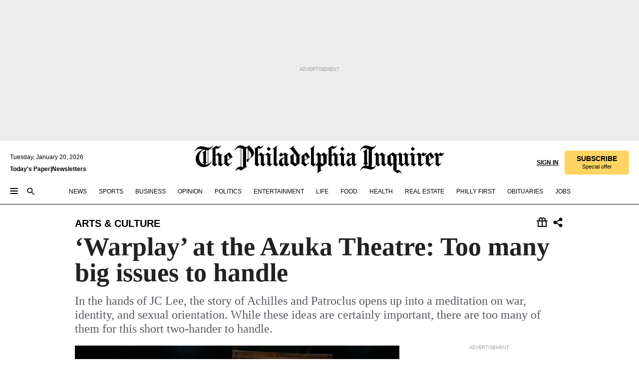

--- FILE ---
content_type: text/html; charset=utf-8
request_url: https://www.inquirer.com/philly/entertainment/arts/warplay-at-the-azuka-theatre-retelling-a-classic-war-story-as-it-should-have-been-20181105.html
body_size: 37462
content:
<!DOCTYPE html><html lang="en"><head><link rel="preload" as="image" href="https://www.inquirer.com/resizer/v2/PTAWBL7ZZJBEXCP4RBAVUD3QJQ.jpg?auth=59cf7d43ba63687550fa054aa74f4d60f2a2d0b6169fe02b091fbb29323162f9&amp;width=760&amp;height=507&amp;smart=true" imageSrcSet="https://www.inquirer.com/resizer/v2/PTAWBL7ZZJBEXCP4RBAVUD3QJQ.jpg?auth=59cf7d43ba63687550fa054aa74f4d60f2a2d0b6169fe02b091fbb29323162f9&amp;width=800&amp;height=533&amp;smart=true 800w,https://www.inquirer.com/resizer/v2/PTAWBL7ZZJBEXCP4RBAVUD3QJQ.jpg?auth=59cf7d43ba63687550fa054aa74f4d60f2a2d0b6169fe02b091fbb29323162f9&amp;width=700&amp;height=467&amp;smart=true 700w,https://www.inquirer.com/resizer/v2/PTAWBL7ZZJBEXCP4RBAVUD3QJQ.jpg?auth=59cf7d43ba63687550fa054aa74f4d60f2a2d0b6169fe02b091fbb29323162f9&amp;width=600&amp;height=400&amp;smart=true 600w,https://www.inquirer.com/resizer/v2/PTAWBL7ZZJBEXCP4RBAVUD3QJQ.jpg?auth=59cf7d43ba63687550fa054aa74f4d60f2a2d0b6169fe02b091fbb29323162f9&amp;width=500&amp;height=333&amp;smart=true 500w,https://www.inquirer.com/resizer/v2/PTAWBL7ZZJBEXCP4RBAVUD3QJQ.jpg?auth=59cf7d43ba63687550fa054aa74f4d60f2a2d0b6169fe02b091fbb29323162f9&amp;width=400&amp;height=267&amp;smart=true 400w" imageSizes="(min-width: 1040px) 650px, calc(100vw - 16px)"/><link rel="preconnect" href="https://media.inquirer.com/"/><link rel="dns-prefetch" href="https://media.inquirer.com"/><link rel="preconnect" href="https://p543.inquirer.com/"/><link rel="dns-prefetch" href="https://p543.inquirer.com"/><link rel="stylesheet" type="text/css" href="https://htlbid.com/v3/inquirer-web.com/htlbid.css"/><script async="" src="https://htlbid.com/v3/inquirer-web.com/htlbid.js"></script><link rel="stylesheet" href="/pf/resources/dist/inquirer-light/css/style.css?d=1140"/><title>‘Warplay’ at the Azuka Theatre: Too many big issues to handle</title><link rel="apple-touch-icon-precomposed" sizes="57x57" href="https://media.inquirer.com/designimages/apple-touch-icon-57x57-precomposed.png"/><link rel="apple-touch-icon-precomposed" sizes="76x76" href="https://media.inquirer.com/designimages/apple-touch-icon-76x76-precomposed.png"/><link rel="apple-touch-icon-precomposed" sizes="120x120" href="https://media.inquirer.com/designimages/apple-touch-icon-60x60-precomposed@2x.png"/><link rel="apple-touch-icon-precomposed" sizes="152x152" href="https://media.inquirer.com/designimages/apple-touch-icon-76x76-precomposed@2x.png"/><link rel="apple-touch-icon-precomposed" sizes="180x180" href="https://media.inquirer.com/designimages/apple-touch-icon-60x60-precomposed@3x.png"/><link rel="icon" sizes="16x16" href="https://media.inquirer.com/designimages/apple-touch-icon-16x16-precomposed.png"/><link rel="icon" sizes="192x192" href="https://media.inquirer.com/designimages/touch-icon-192x192.png"/><link rel="apple-touch-icon-precomposed" href="https://media.inquirer.com/designimages/apple-touch-icon-precomposed.png"/><link rel="apple-touch-icon" href="https://media.inquirer.com/designimages/apple-touch-icon.png"/><meta name="robots" content="index, follow"/><meta name="googlebot-news" content="index"/><meta name="googlebot" content="index"/><meta name="copyright" content="(c) 2026 The Philadelphia Inquirer, LLC"/><meta name="distribution" content="global"/><meta name="rating" content="general"/><meta name="application-name" content="The Philadelphia Inquirer, LLC"/><meta property="og:site_name" content="Inquirer.com"/><meta name="viewport" content="width=device-width,minimum-scale=1,initial-scale=1,maximum-scale=1"/><meta name="arc_environment" content="fusion"/><meta property="fb:pages" content="6130721655"/><meta name="twitter:site" content="@PhillyInquirer"/><meta name="twitter:creator" content="@PhillyInquirer"/><meta property="og:locale" content="en_US"/><meta name="twitter:card" content="summary_large_image"/><script data-schema="Organization" type="application/ld+json">
        {
          "name": "The Philadelphia Inquirer, LLC",
          "url": "https://www.inquirer.com",
          "logo": "https://www.inquirer.com/pb/resources/dist/images/inquirer-logo-official-v2.svg",
          "sameAs": [
            "https://www.facebook.com/philadelphiainquirer/",
            "https://twitter.com/PhillyInquirer"
          ],
          "@type": "NewsMediaOrganization",
          "@context": "http://schema.org"
        }
      </script><script>
            var pmnAdmin = {};
            var PMNdataLayer = [{
              analytics: {}
            }];
          </script><link rel="canonical" href="https://www.inquirer.com/philly/entertainment/arts/warplay-at-the-azuka-theatre-retelling-a-classic-war-story-as-it-should-have-been-20181105.html"/><meta property="og:title" content="‘Warplay’ at the Azuka Theatre: Too many big issues to handle"/><meta property="og:description" content="In the hands of JC Lee, the story of Achilles and Patroclus opens up into a meditation on war, identity, and sexual orientation. While these ideas are certainly important, there are too many of them for this short two-hander to handle."/><meta property="og:image" content="https://www.inquirer.com/resizer/v2/PTAWBL7ZZJBEXCP4RBAVUD3QJQ.jpg?auth=59cf7d43ba63687550fa054aa74f4d60f2a2d0b6169fe02b091fbb29323162f9&amp;width=760&amp;height=507&amp;smart=true"/><meta property="og:image:width" content="7360"/><meta property="og:image:height" content="4912"/><meta name="twitter:title" content="‘Warplay’ at the Azuka Theatre: Too many big issues to handle"/><meta name="twitter:description" content="In the hands of JC Lee, the story of Achilles and Patroclus opens up into a meditation on war, identity, and sexual orientation. While these ideas are certainly important, there are too many of them for this short two-hander to handle."/><meta name="twitter:image" content="https://www.inquirer.com/resizer/v2/PTAWBL7ZZJBEXCP4RBAVUD3QJQ.jpg?auth=59cf7d43ba63687550fa054aa74f4d60f2a2d0b6169fe02b091fbb29323162f9&amp;width=760&amp;height=507&amp;smart=true"/><meta name="cXenseParse:title" content="‘Warplay’ at the Azuka Theatre: Too many big issues to handle"/><meta property="article:section" content="Arts &amp; Culture, arts, arts"/><meta name="author" content="ToZinman, For The Inquirer"/><meta itemProp="description" name="description" content="In the hands of JC Lee, the story of Achilles and Patroclus opens up into a meditation on war, identity, and sexual orientation. While these ideas are certainly important, there are too many of them for this short two-hander to handle."/><meta name="og:url" content="https://www.inquirer.com/philly/entertainment/arts/warplay-at-the-azuka-theatre-retelling-a-classic-war-story-as-it-should-have-been-20181105.html"/><meta property="article:modified_time" content="2018-11-09T12:46:06-05:00"/><meta name="date" content="2018-11-05T15:07:00Z"/><meta name="article_id" content="KOM454FUY5FVRKEIBIRY2QD2FQ"/><meta property="og:type" content="article"/><meta property="article:opinion" content="false"/><meta property="vf:unique_id" content="KOM454FUY5FVRKEIBIRY2QD2FQ"/><meta name="sailthru.tags" content="arts-&amp;-culture,arts"/><meta name="sailthru.author" content="ToZinman, For The Inquirer"/><meta name="sailthru.date" content="2018-11-05T15:07:00Z"/><meta name="sailthru.title" content="‘Warplay’ at the Azuka Theatre: Too many big issues to handle"/><meta name="sailthru.description" content="In the hands of JC Lee, the story of Achilles and Patroclus opens up into a meditation on war, identity, and sexual orientation. While these ideas are certainly important, there are too many of them for this short two-hander to handle."/><meta name="sailthru.image.full" content="https://www.inquirer.com/resizer/v2/PTAWBL7ZZJBEXCP4RBAVUD3QJQ.jpg?auth=59cf7d43ba63687550fa054aa74f4d60f2a2d0b6169fe02b091fbb29323162f9&amp;width=760&amp;height=507&amp;smart=true"/><meta name="sailthru.image.thumb" content="https://www.inquirer.com/resizer/v2/PTAWBL7ZZJBEXCP4RBAVUD3QJQ.jpg?auth=59cf7d43ba63687550fa054aa74f4d60f2a2d0b6169fe02b091fbb29323162f9&amp;width=760&amp;height=507&amp;smart=true"/><script data-schema="NewsArticle" type="application/ld+json">
    {
      "@context": "http://schema.org",
      "@type": "NewsArticle",
      "mainEntityOfPage": {
        "@type": "WebPage",
        "@id": "https://www.inquirer.com/philly/entertainment/arts/warplay-at-the-azuka-theatre-retelling-a-classic-war-story-as-it-should-have-been-20181105.html"
      },
      "headline": "‘Warplay’ at the Azuka Theatre: Too many big issues to handle",
      "thumbnailUrl": "https://www.inquirer.com/resizer/v2/PTAWBL7ZZJBEXCP4RBAVUD3QJQ.jpg?auth=59cf7d43ba63687550fa054aa74f4d60f2a2d0b6169fe02b091fbb29323162f9&width=760&height=507&smart=true",
      "articleSection": "arts",
      "image": {
        "@type": "ImageObject",
        "url": "https://www.inquirer.com/resizer/v2/PTAWBL7ZZJBEXCP4RBAVUD3QJQ.jpg?auth=59cf7d43ba63687550fa054aa74f4d60f2a2d0b6169fe02b091fbb29323162f9&width=760&height=507&smart=true",
        "height": 4912,
        "width": 7360
      },
      "datePublished": "2018-11-05T10:07:00-05:00",
      "dateModified": "2018-11-05T10:07:00-05:00",
      "author": [{"@type":"Person","name":"ToZinman"}],
      "isAccessibleForFree": false,
      "hasPart": {
        "@type": "WebPageElement",
        "isAccessibleForFree": false,
        "cssSelector" : ".article-body-paywall"
      },
      "isPartOf": {
        "@type": ["CreativeWork", "Product"],
        "name": "The Philadelphia Inquirer",
        "productID": "inquirer.com:basic"
      },
      "publisher": {
        "@type": "NewsMediaOrganization",
        "name": "The Philadelphia Inquirer",
        "logo": {
          "@type": "ImageObject",
          "url": "https://media.inquirer.com/designimages/inquirer-logo-amp.png",
          "width": 600,
          "height": 60
        }
      },
      "description": "In the hands of JC Lee, the story of Achilles and Patroclus opens up into a meditation on war, identity, and sexual orientation. While these ideas are certainly important, there are too many of them for this short two-hander to handle.",
      "keywords": [
        "articleID/KOM454FUY5FVRKEIBIRY2QD2FQ",
        "Type/Article",
        "target/Arts & Culture/arts/arts",
        "NavLink/arts"
      ],
      "identifier": {
        "@type": "PropertyValue",
        "propertyID": "articleID",
        "value": "KOM454FUY5FVRKEIBIRY2QD2FQ"
      }
    }
    </script><script src="https://cdn.cookielaw.org/scripttemplates/otSDKStub.js" data-domain-script="c6dea5ec-f3a5-432d-8d99-556d91c9726b" type="text/javascript" charset="UTF-8" data-dLayer-name="PMNdataLayer"></script><script src="https://cdn.speedcurve.com/js/lux.js?id=283407416" defer="" crossorigin="anonymous"></script><script type="application/javascript" id="polyfill-script">if(!Array.prototype.includes||!(window.Object && window.Object.assign)||!window.Promise||!window.Symbol||!window.fetch){document.write('<script type="application/javascript" src="/pf/dist/engine/polyfill.js?d=1140&mxId=00000000" defer=""><\/script>')}</script><script id="fusion-engine-react-script" type="application/javascript" src="/pf/dist/engine/react.js?d=1140&amp;mxId=00000000" defer=""></script><script id="fusion-engine-combinations-script" type="application/javascript" src="/pf/dist/components/combinations/light.js?d=1140&amp;mxId=00000000" defer=""></script>
<script>(window.BOOMR_mq=window.BOOMR_mq||[]).push(["addVar",{"rua.upush":"false","rua.cpush":"false","rua.upre":"false","rua.cpre":"false","rua.uprl":"false","rua.cprl":"false","rua.cprf":"false","rua.trans":"","rua.cook":"false","rua.ims":"false","rua.ufprl":"false","rua.cfprl":"false","rua.isuxp":"false","rua.texp":"norulematch","rua.ceh":"false","rua.ueh":"false","rua.ieh.st":"0"}]);</script>
                              <script>!function(e){var n="https://s.go-mpulse.net/boomerang/";if("False"=="True")e.BOOMR_config=e.BOOMR_config||{},e.BOOMR_config.PageParams=e.BOOMR_config.PageParams||{},e.BOOMR_config.PageParams.pci=!0,n="https://s2.go-mpulse.net/boomerang/";if(window.BOOMR_API_key="PPACB-T4Q7H-SPCW8-FS2AT-3JVSH",function(){function e(){if(!o){var e=document.createElement("script");e.id="boomr-scr-as",e.src=window.BOOMR.url,e.async=!0,i.parentNode.appendChild(e),o=!0}}function t(e){o=!0;var n,t,a,r,d=document,O=window;if(window.BOOMR.snippetMethod=e?"if":"i",t=function(e,n){var t=d.createElement("script");t.id=n||"boomr-if-as",t.src=window.BOOMR.url,BOOMR_lstart=(new Date).getTime(),e=e||d.body,e.appendChild(t)},!window.addEventListener&&window.attachEvent&&navigator.userAgent.match(/MSIE [67]\./))return window.BOOMR.snippetMethod="s",void t(i.parentNode,"boomr-async");a=document.createElement("IFRAME"),a.src="about:blank",a.title="",a.role="presentation",a.loading="eager",r=(a.frameElement||a).style,r.width=0,r.height=0,r.border=0,r.display="none",i.parentNode.appendChild(a);try{O=a.contentWindow,d=O.document.open()}catch(_){n=document.domain,a.src="javascript:var d=document.open();d.domain='"+n+"';void(0);",O=a.contentWindow,d=O.document.open()}if(n)d._boomrl=function(){this.domain=n,t()},d.write("<bo"+"dy onload='document._boomrl();'>");else if(O._boomrl=function(){t()},O.addEventListener)O.addEventListener("load",O._boomrl,!1);else if(O.attachEvent)O.attachEvent("onload",O._boomrl);d.close()}function a(e){window.BOOMR_onload=e&&e.timeStamp||(new Date).getTime()}if(!window.BOOMR||!window.BOOMR.version&&!window.BOOMR.snippetExecuted){window.BOOMR=window.BOOMR||{},window.BOOMR.snippetStart=(new Date).getTime(),window.BOOMR.snippetExecuted=!0,window.BOOMR.snippetVersion=12,window.BOOMR.url=n+"PPACB-T4Q7H-SPCW8-FS2AT-3JVSH";var i=document.currentScript||document.getElementsByTagName("script")[0],o=!1,r=document.createElement("link");if(r.relList&&"function"==typeof r.relList.supports&&r.relList.supports("preload")&&"as"in r)window.BOOMR.snippetMethod="p",r.href=window.BOOMR.url,r.rel="preload",r.as="script",r.addEventListener("load",e),r.addEventListener("error",function(){t(!0)}),setTimeout(function(){if(!o)t(!0)},3e3),BOOMR_lstart=(new Date).getTime(),i.parentNode.appendChild(r);else t(!1);if(window.addEventListener)window.addEventListener("load",a,!1);else if(window.attachEvent)window.attachEvent("onload",a)}}(),"".length>0)if(e&&"performance"in e&&e.performance&&"function"==typeof e.performance.setResourceTimingBufferSize)e.performance.setResourceTimingBufferSize();!function(){if(BOOMR=e.BOOMR||{},BOOMR.plugins=BOOMR.plugins||{},!BOOMR.plugins.AK){var n=""=="true"?1:0,t="",a="cj3xvhqxzcoi62lpw3mq-f-163deabe8-clientnsv4-s.akamaihd.net",i="false"=="true"?2:1,o={"ak.v":"39","ak.cp":"689028","ak.ai":parseInt("653835",10),"ak.ol":"0","ak.cr":8,"ak.ipv":4,"ak.proto":"h2","ak.rid":"f8fa98","ak.r":44268,"ak.a2":n,"ak.m":"dscr","ak.n":"ff","ak.bpcip":"18.119.122.0","ak.cport":43508,"ak.gh":"23.192.164.135","ak.quicv":"","ak.tlsv":"tls1.3","ak.0rtt":"","ak.0rtt.ed":"","ak.csrc":"-","ak.acc":"","ak.t":"1768928985","ak.ak":"hOBiQwZUYzCg5VSAfCLimQ==AISbng+IeCydCBheYuw+uzmMxUR/r8QZwsd3cGkniS1ymQYb5mFddrJXJZMAmwftm3814vISqABhtV/4a+fmRQrbvymdtEtSA2NOAKOdrDHpUiBRqxOp6NuBJ9hhKBTgu4j5F/lB56YtQp+arp5ATG6F3lyEBLIKe9mXJZHdxvqFBG+Ht7iYF8NQWMAw/fEXUcYzzNBbTTCVoSDRNNFtdztBHYjK+L8vMMxm2a5Zud7sdSfbz+n9NzDjJO1RNvGFlhCjnIFTGielje8uSieQGTvghbCw9N+eCdRIUt4R3pGAaCmX6rOiG56ikmqdqM5dqS3aDh2rrG1t3ueGYiIXjLFThg82aVipugOAFNawEtyT9iglzNzIRXTiL/mpmkg7GOvZNml85FfV93ClEBMSI+nLnvAy3nyLNv2l9PhdkIU=","ak.pv":"123","ak.dpoabenc":"","ak.tf":i};if(""!==t)o["ak.ruds"]=t;var r={i:!1,av:function(n){var t="http.initiator";if(n&&(!n[t]||"spa_hard"===n[t]))o["ak.feo"]=void 0!==e.aFeoApplied?1:0,BOOMR.addVar(o)},rv:function(){var e=["ak.bpcip","ak.cport","ak.cr","ak.csrc","ak.gh","ak.ipv","ak.m","ak.n","ak.ol","ak.proto","ak.quicv","ak.tlsv","ak.0rtt","ak.0rtt.ed","ak.r","ak.acc","ak.t","ak.tf"];BOOMR.removeVar(e)}};BOOMR.plugins.AK={akVars:o,akDNSPreFetchDomain:a,init:function(){if(!r.i){var e=BOOMR.subscribe;e("before_beacon",r.av,null,null),e("onbeacon",r.rv,null,null),r.i=!0}return this},is_complete:function(){return!0}}}}()}(window);</script></head><body><div>
                <script type="text/javascript">
                  function OptanonWrapper() { }
                </script>
              </div><noscript>
          <iframe src="https://www.googletagmanager.com/ns.html?id=GTM-M4NMCHW"
          height="0" width="0" style="display:none;visibility:hidden"></iframe></noscript><div id="fusion-app" class=""><div class="article-body article-body-paywall type-body-text"><a class="sr-only focus:not-sr-only active:not-sr-only hover:not-sr-only" href="#article-body">Skip to content</a><header id="app-bar" class="app-bar header top-0 sticky z-[11]"><div data-ad-name="article/top_banner_masthead" class="text-center container-column
          bg-[#ececec] overflow-hidden py-4 flex-col justify-center items-center flex min-h-[50px] md:min-h-[90px] lg:min-h-[250px]"><div class="type-button absolute z-0"><div class="advertisement-text font-light xxs:leading-5 xs:leading-none text-[9px] text-[#999] tracking-normal uppercase justify-center flex flex-row mb-1">Advertisement</div></div><div class="container-row justify-center w-full z-1"><div class="arcad bg-none my-0 mx-auto min-h-0 min-w-0 ad-responsive text-center "><div class="htlad-web-top_banner_masthead" data-unit="phl.entertainment/arts/article/top_banner" data-targeting="{&quot;position&quot;:&quot;slider&quot;,&quot;position_type&quot;:&quot;slider_section&quot;}"></div></div></div></div><nav class="global-app-bar sticky top-0 border-solid z-[11] inset-x-0 border-b bg-white "><div class="h-[62px] flex flex-col max-w-[1240px] mx-auto px-5 justify-center relative lg:h-[127px] bg-white"><div class="static lg:relative"><div class="transition-all lg:w-[616px] left-0 flex flex-col
        overflow-hidden duration-200 absolute w-full top-16
        lg:left-8 shadow-md lg:top-[128px] h-0"><div class="flex flex-col bg-white space-y-3 p-3 shadow-md inq-dropdown-menu px-7 py-4 "><div class="relative"><input type="text" placeholder="Search" aria-required="false" aria-label="Search" id="search" class="font-grot10 border border-solid border-neutral-dark-gray focus:border-primary-blue active:border-primary-blue w-full px-6 py-3 text-4"/><div class="absolute top-1 right-1"><button class="cursor-pointer p-2 bg-transparent"><svg xmlns="http://www.w3.org/2000/svg" width="20" height="20" viewBox="0 0 24 24"><use href="#search-icon-circle"></use><use href="#search-icon-line"></use></svg></button></div></div></div></div></div><div class="flex flex-row flex-auto"><svg xmlns="http://www.w3.org/2000/svg" class="hidden"><defs><path d="M0 0h24v24H0z" fill="none" id="search-icon-circle"></path><path d="M15.5 14h-.79l-.28-.27C15.41 12.59 16 11.11 16 9.5 16 5.91 13.09 3 9.5 3S3 5.91 3 9.5 5.91 16 9.5 16c1.61 0 3.09-.59 4.23-1.57l.27.28v.79l5 4.99L20.49 19l-4.99-5zm-6 0C7.01 14 5 11.99 5 9.5S7.01 5 9.5 5 14 7.01 14 9.5 11.99 14 9.5 14z" id="search-icon-line"></path></defs></svg><div class="flex-1 flex items-center space-x-2 lg:hidden"><button type="button" role="button" aria-label="Full navigation" aria-haspopup="true" aria-expanded="false" class="flex flex-col h-3 w-4 p-0 rounded
      justify-center items-center group cursor-pointer bg-transparent"><div class="h-0.5 w-4 rounded-full transition ease
      transform duration-300 opacity-100 group-hover:opacity-50  bg-black"></div><div class="h-0.5 w-4 my-[3px] rounded-full
      transition ease transform duration-300 opacity-100 group-hover:opacity-50 bg-black"></div><div class="h-0.5 w-4 rounded-full transition
      ease transform duration-300 opacity-100 group-hover:opacity-50  bg-black"></div></button><button class="cursor-pointer p-2 mt-1 bg-transparent" aria-label="Search" aria-haspopup="true" aria-expanded="false"><svg xmlns="http://www.w3.org/2000/svg" width="20" height="20" viewBox="0 0 24 24"><use href="#search-icon-circle"></use><use href="#search-icon-line"></use></svg></button></div><div class="hidden flex-1 flex-col space-y-1 justify-center lg:flex lg:pt-3"><div class="flex flex-row items-center"><div aria-label="Tuesday, January 20, 2026" class="text-3 mb-1 mr-1">Tuesday, January 20, 2026</div></div><div class="flex gap-1 text-3 font-bold leading-3.5 "><a href="https://eedition.inquirer.com/" id="todayspaper" data-link-type="global-nav" aria-label="Print Copy of Today&#x27;s Paper" role="link" class="no-underline text-black">Today&#x27;s Paper</a>|<a class="no-underline text-black" href="https://www.inquirer.com/newsletters/" data-link-type="global-nav" aria-label="Newsletters" role="link">Newsletters</a></div></div><div class="flex-1 text-center justify-center items-center flex"><a data-link-type="global-nav" aria-label="The Philadelphia Inquirer - Go to homepage link" role="link" class="flex-1 relative w-[140px] sm:w-[325px] lg:w-[500px]" href="/"><div class="absolute left-0 right-0 h-full flex items-center text-black"><svg class="transition-all duration-500 w-[140px] mx-auto opacity-100 sm:opacity-0  w-[140px]" xmlns="http://www.w3.org/2000/svg" viewBox="0 0 1124.32 253.93" fill="currentColor"><path d="M290.15,136.89V155.6s13.26,11.37,18.47,14.68l19.9-16.58,3.32,3.79-36.95,32.68H293l-33.63-26.29v-2.13s4.5-1.18,4.5-2.61V104.67c0-1.66-5-3.55-5-3.55V99l47.37-34.11h2.84l28.18,40.74v1.89ZM292.29,86l-2.13,1.66v43.82l23-14.92Z"></path><path d="M589.13,190.19h-1.42l-23.45-18.95v-2.13s3.08-1.18,3.08-3.55V99.72s-9-8.76-14.92-12.08l-10.66,9V163s5.92,5.45,8.76,5.45a6.3,6.3,0,0,0,4-1.18l1.42,2.61L537.26,190.2h-1.42l-25.11-19.42v-2.13s4.74-1.89,4.74-3.55V93.81s-5.21-5.21-8.53-5.21c-1.89,0-3.55,1.42-5.68,3.32l-2.37-3.08L519.73,66.1h1.42s18.71,12.79,23,22l23.68-22h1.42L592.9,86.71,601.66,78l3.08,3.32L593.61,92.16V162.5s4.74,5.68,9,5.68c2.13,0,4.74-2.61,6.87-4.5l2.61,2.84Z"></path><path d="M770.86,168.34,747.5,190.19h-1.42l-23.45-20.84-8,7.34-3.32-3.55,10.66-9.47V94.51s-6.64-5.68-8.54-5.68-2.61,1.18-4.74,3.08l-2.13-3.08,22-22.74H730l21.32,18v2.37s-3.08,1.42-3.08,3.79V157s8.53,9.24,14,12.32l10.89-9.24V94s-8.05-5.92-9.71-5.92c-1.42,0-2.84,1.18-3.79,1.89l-1.9-2.84L777.8,66.09h1.42l20.61,17.29,6.63-5.92L809.78,81,799.36,91v69.87s7.82,7.34,10.66,7.34c1.9,0,5.45-3.79,7.58-5.68l2.61,2.84-24.16,24.87h-1.42Z"></path><path d="M853.83,190.19h-1.42l-24.63-18.95v-2.13s4.26-1.18,4.26-3.55V97.82s-6.4-6.63-11.84-10.18l-3.79,3.55-2.84-3.08,21.79-22.26h1.42l20.84,18.71,8.76-8.76,3.08,3.32L858.33,90v72.47s5,5.45,9.47,5.45c1.9,0,5-3.08,7.11-5l2.37,3.08ZM845.78,52.1h-2.13s-9.47-10.66-17.76-17.05V32.92a83.15,83.15,0,0,0,17.05-17.76h2.13s8.76,10.42,17.76,17.53v2.13A107.19,107.19,0,0,0,845.78,52.1Z"></path><path d="M940.52,97.58c-6.63,0-12.55-2.37-18.47-8.29H918.5v73s9,6.63,11.6,6.63c1.9,0,10.66-7.58,12.79-9.47l3.08,3.08-30.79,27.71h-1.42l-25.34-19.42v-2.13s3.79-1.89,3.79-3.55V94.75s-6.16-5.45-9-6.39c-1.9,0-3.08,1.42-5.21,3.32l-2.84-2.84L896.48,66.1h1.66l20.37,18,15.63-18h2.13s7.1,8.76,15.87,8.76c5.21,0,10.42-1.18,14.21-7.11l2.84,1.42C964.67,78.87,951.65,97.58,940.52,97.58Z"></path><path d="M986.94,136.89V155.6s13.26,11.37,18.47,14.68l19.89-16.58,3.32,3.79-36.95,32.68h-1.89L956.15,163.9v-2.13s4.5-1.18,4.5-2.61V104.69c0-1.66-5-3.55-5-3.55V99l47.37-34.11h2.84l28.19,40.74v1.89ZM989.07,86l-2.13,1.66v43.82l23-14.92Z"></path><path d="M1095.65,97.58c-6.63,0-12.55-2.37-18.47-8.29h-3.55v73s9,6.63,11.6,6.63c1.9,0,10.66-7.58,12.79-9.47l3.08,3.08-30.79,27.71h-1.42l-25.34-19.42v-2.13s3.79-1.89,3.79-3.55V94.75s-6.16-5.45-9-6.39c-1.9,0-3.08,1.42-5.21,3.32l-2.84-2.84,21.32-22.74h1.66l20.37,18,15.63-18h2.13s7.1,8.76,15.87,8.76c5.21,0,10.42-1.18,14.21-7.11l2.84,1.42C1119.8,78.87,1106.78,97.58,1095.65,97.58Z"></path><path d="M185,26.52V90.23l.24.24,25.82-24.4h1.42l23.68,20.61,8.76-8.76L248,80.76,236.87,92.13v70.34s4.74,5.68,9,5.68c2.37,0,5.68-3.55,7.82-5.68l2.84,2.84-25.11,24.87H230l-22.5-18.71v-2.13s3.08-1.18,3.08-3.55V100s-7.82-8-14.21-12.08L185,97.82v63.71c.47,1.18,5,7.11,12.79,7.11l.47,2.61L179.55,190.2h-1.42l-23.92-18.95v-2.13s4.5-1.89,4.5-3.55V37.67c0-2.84-5.21-3.55-5.21-3.55V31.51c18.71-10.42,37.66-25.58,37.66-25.58h1.66s21.37,19.86,36.47-2.84L233.08,5C206.8,50.67,185,26.52,185,26.52Z"></path><path d="M699.79,227.44l-.26-137.62,10.7-10.44-3.06-3.31-10.69,9.67-28-20.62h-1.53l-52.7,34.37V101a17.82,17.82,0,0,1,4.85,2.36,2.34,2.34,0,0,1,.71.94s0,.05,0,.51v53.74a1.29,1.29,0,0,1-.37,1s-.92,1.22-4.72,2.22v1.53l32.08,27h1.53l22.4-25.46h.51l.26,2.68-.35,55.86,35.23,27.5h1.78s19.3-22.64,36.67,3.06l3-2S723,205.59,699.79,227.44Zm-28.52-69.75-9.42,9.67c-3.29-1.53-13.75-12-13.75-12V86.49l1-.76c4.43,2.37,22.15,17.06,22.15,17.06v54.9Z"></path><path d="M120.33,169.06V44.42C147,38.2,160.78,8.79,160.78,8.79l-4-2.16a27,27,0,0,1-7.5,9.79c-10.35,8-20.07,7.47-36,5a98.05,98.05,0,0,1-11.6-2.69c-5.19-1.4-8.12-2.28-8.12-2.28-17.1-5-24.74-5.63-24.74-5.63-8.67-1-13.82-1-16.8-.63a35.24,35.24,0,0,0-3.82.63c-12.87,3-22.62,10-30,17A76,76,0,0,0,0,54.82l3.77,2A59.7,59.7,0,0,1,7.06,51a44.79,44.79,0,0,1,9.18-10.64,29.7,29.7,0,0,1,8.1-4.87,24.9,24.9,0,0,1,8-1.94c6.88-.63,18,.67,27,2.3,8.15,1.48,14.56,3.27,14.56,3.27C-9.31,70.84,10.7,141.8,10.7,141.8a73.15,73.15,0,0,0,31.5,43.58A69.91,69.91,0,0,0,57,192.54,68.51,68.51,0,0,0,72.56,196a78.56,78.56,0,0,0,16-.19A70.54,70.54,0,0,0,107.82,191a64.8,64.8,0,0,0,9.8-5,84.07,84.07,0,0,0,21.5-19.26,131.28,131.28,0,0,0,13.48-20.66L148.71,144C137,164.43,120.33,169.06,120.33,169.06ZM66.07,158.41l2.8,3,4-2.93L90,173.05a55.29,55.29,0,0,1-13.66-2.2,42.32,42.32,0,0,1-7.63-3,48.84,48.84,0,0,1-12.3-9.1,61.29,61.29,0,0,1-6.08-7.28,55.19,55.19,0,0,1-5.91-10.69,61.74,61.74,0,0,1-3-8.85,72.08,72.08,0,0,1-1.64-8.25,85.79,85.79,0,0,1-.77-12.64s0-4.37.52-9.47a80.83,80.83,0,0,1,1.68-10.51,79.34,79.34,0,0,1,4.58-14.3,76.39,76.39,0,0,1,9.63-16.32A71.79,71.79,0,0,1,79.79,40.74s9.52,2.31,18.06,4L66,68.6l2.79,3,5.63-4.22a2.44,2.44,0,0,1,.33.47,7.82,7.82,0,0,1,.74,1.85s.08.31.19.77a32.74,32.74,0,0,1,.59,3.69c.1,1.07.25,2.53.33,4,.06,1.23.06.82.15,3.73,0,.46.07,1.71.07,3.38,0,3,0,7.23-.08,10.85,0,3.85,0,4,0,4l0,18-.08,29.51v2.83l-10.65,8M102.81,45.7a44.78,44.78,0,0,0,13.53-.48V170.36a58.59,58.59,0,0,1-11.61,2.24c-2.23.28-7.26.48-7.26.48-2.57.18-7.44,0-7.44,0l18.24-16.55a18.12,18.12,0,0,1-6.72-8,11.19,11.19,0,0,1-.4-1.25,10.37,10.37,0,0,1-.26-1.67c0-.54,0-1.05,0-1.44v-.72l0-7.22,0-89"></path><path d="M517.57,180.94,514,178.78a26.53,26.53,0,0,1-6.64,9.79c-9.16,8-17.76,7.47-31.84,5-.69-.12-1.33-.25-2-.39.58-.9,1.15-1.9,1.72-3A35.91,35.91,0,0,0,479,177.89c.45-4.77.54-8.8.54-8.8l.88-32.3.24-39.63V38l1.08-.24c23.61-6.22,35.8-35.63,35.8-35.63L514,0a26.53,26.53,0,0,1-6.64,9.79c-9.16,8-17.76,7.47-31.84,5a78.31,78.31,0,0,1-10.26-2.69c-4.59-1.4-7.19-2.28-7.19-2.28-15.13-5-21.89-5.63-21.89-5.63-7.67-1-12.23-1-14.86-.63a28,28,0,0,0-3.38.63c-11.39,3-20,10-26.51,17a77.9,77.9,0,0,0-16.15,27l3.34,2a62.21,62.21,0,0,1,2.91-5.89,43.31,43.31,0,0,1,8.13-10.64,25.53,25.53,0,0,1,7.17-4.87,20,20,0,0,1,7.1-1.94c6.09-.63,15.9.67,23.85,2.3,4.26.87,8,1.85,10.3,2.51L400.85,59.38,404,62.67l4.79-3.49s3.06,1.31,2.81,27.13l-.1,72.87-1.17.8-9.47,6.9,3.13,3.3,4-2.92,17.51,14.86h0a28.34,28.34,0,0,0-4.1.22A28,28,0,0,0,418,183c-11.39,3-20,10-26.51,17a77.9,77.9,0,0,0-16.15,27l3.34,2a62.21,62.21,0,0,1,2.91-5.89,43.31,43.31,0,0,1,8.13-10.64,25.53,25.53,0,0,1,7.17-4.87,20,20,0,0,1,7.1-1.94c6.09-.63,15.9.67,23.85,2.3,7.21,1.48,12.88,3.27,12.88,3.27,19.31,5.72,30.36,10.41,47,3.24C507,206.12,517.57,180.94,517.57,180.94Zm-92.07,1.14L446.45,165l-4.78-4.31a14.69,14.69,0,0,1-4.21-9.94V37.58l5.69-4.37,2.76.87s2.52.69,6,1.6V170c.13,9.19-.67,14.19-1.14,16.33-10-2.91-14.59-3.36-14.59-3.36a91.37,91.37,0,0,0-10.47-.85Z"></path></svg></div><div class="absolute left-0 right-0 h-full flex items-center text-black"><svg class="transition-all duration-500 sm:w-[325px] mx-auto opacity-0 sm:opacity-100  lg:w-[500px]" xmlns="http://www.w3.org/2000/svg" viewBox="0 0 1249.3 142.76" fill="currentColor"><g><g><path d="M550.35,77V87.48s7.49,6.44,10.34,8.24l11.23-9.29,2,2.1L553.05,107h-1L533,92.12V90.93s2.55-.6,2.55-1.5V58.87c0-1-2.7-2.1-2.7-2.1v-1.2L559.49,36.4H561l15.87,22.92v1Zm1.2-28.77-1.2,1.05V73.85l12.88-8.39ZM594.39,107h-.9L579.86,96.32v-1.2s2.25-.75,2.25-2.1V18.13L582,18l-4.5,2.24-.89-2.09c9.43-5.7,23.66-16,23.66-16l1.35,1.79s-4.79,3.45-4.79,7V91.23s3.29,2.84,5.09,2.84c1,0,2.4-1.2,3.6-2.24l1.64,1.79Zm150,0h-.9L729.66,96.32v-1.2s2.39-.75,2.39-2.1V55a43.15,43.15,0,0,0-6.74-5.7l-2.09,1.95-1.5-1.8L733.85,37h.9l11.68,10.49,5-5,1.64,2-6.14,6.14V91.38s2.7,3,5.25,3c1,0,2.84-1.65,4-2.69l1.35,1.64Zm-4.5-77.74h-1.2a95.73,95.73,0,0,0-10-9.59v-1.2a45.23,45.23,0,0,0,9.58-10h1.2a74,74,0,0,0,10,9.89v1.19a60.87,60.87,0,0,0-9.59,9.74M948.21,107h-.75L934.28,96.32v-1.2s1.65-.75,1.65-2.1V56s-5.1-4.94-8.39-6.74l-6,4.95V91.68s3.29,3,4.94,3a4,4,0,0,0,2.25-.6l.74,1.35L919,107h-.75L904.17,96v-1.2s2.55-1,2.55-1.95V52.73s-2.85-3-4.8-3c-1,0-1.95.9-3.14,2l-1.35-1.8,11.68-12.73h.9s10.49,7.19,12.88,12.28l13.34-12.28H937l13.34,11.53,4.94-4.94,1.8,1.95-6.29,6.14V91.38s2.69,3.14,5.09,3.14c1.2,0,2.7-1.5,3.89-2.55l1.35,1.65Zm102.16-12.28-13,12.28h-.9l-13.18-11.68-4.5,4L1017,97.37l6-5.4V53s-3.75-3.15-4.8-3.15-1.49.75-2.69,1.8l-1.2-1.8,12.43-12.73h.75l12,10v1.34s-1.79.9-1.79,2.1v37.6s4.79,5.24,7.94,7l6.14-5.24V52.88s-4.5-3.45-5.54-3.45c-.75,0-1.5.75-2.1,1.2L1043,49l11.38-11.83h.75l11.54,9.74,3.74-3.45,2,2.1-5.84,5.54v39.4s4.34,4,6,4c1,0,3-2.1,4.19-3.14l1.5,1.49L1064.6,107h-.75ZM1097.11,107h-.75l-13.93-10.63v-1.2s2.39-.75,2.39-2.1V55a47.17,47.17,0,0,0-6.59-5.7l-2.1,1.95-1.64-1.8L1086.77,37h.75l11.68,10.49,5-5,1.79,2-6.29,6.14V91.38s2.85,3,5.4,3c1,0,2.69-1.65,3.89-2.69l1.35,1.64Zm-4.5-77.74h-1.2a95.73,95.73,0,0,0-10-9.59v-1.2a45.23,45.23,0,0,0,9.58-10h1.2a74,74,0,0,0,10,9.89v1.19a68.72,68.72,0,0,0-9.59,9.74m53.33,25.62a14.29,14.29,0,0,1-10.49-4.65h-1.94V91.23S1138.6,95,1140,95c1.2,0,6.14-4.34,7.34-5.39l1.65,1.8L1131.56,107h-.75L1116.58,96v-1.2s2.1-1,2.1-1.95V53.18s-3.45-3-5.1-3.6c-1,0-1.64.9-2.84,2l-1.65-1.65,12-12.73h.9l11.54,10,8.83-10h1.2s3.9,4.94,8.84,4.94c3,0,5.84-.75,8.09-4l1.5.75c-2.55,5.54-9.89,16-16,16M1172,77V87.48s7.49,6.44,10.34,8.24l11.24-9.29,1.79,2.1L1174.7,107h-1l-19-14.83V90.93s2.54-.6,2.54-1.5V58.87c0-1-2.69-2.1-2.69-2.1v-1.2L1181,36.4h1.65l15.88,22.92v1Zm1.2-28.77-1.2,1.05V73.85l12.89-8.39Zm59.92,6.6c-3.74,0-7-1.35-10.33-4.65h-2.1V91.23s5.09,3.74,6.59,3.74c1,0,6-4.34,7.19-5.39l1.8,1.8L1218.89,107h-.75L1203.91,96v-1.2s2.1-1,2.1-1.95V53.18s-3.45-3-5.09-3.6c-1.05,0-1.8.9-3,2l-1.5-1.65,12-12.73h.9l11.39,10,8.84-10h1.19s4,4.94,9,4.94c2.85,0,5.84-.75,7.94-4l1.65.75c-2.55,5.54-9.89,16-16.18,16m-573-2.55V86.73c0,1,2.7,1.8,2.7,1.8v1L638.28,107.1h-.75a29.51,29.51,0,0,0-6.44-3l-.15.15V126l.15.15,4.35-2.1,1,1.65c-13.18,8.69-23.51,16-23.51,16l-.9-1.35s3.14-2.7,3.14-5.09V101.41c-3.44.3-6.74.75-8.54,6.14l-1.34-.3c0-7.34,3.14-13.33,9.88-16.17V53.33s-3.44-3.75-5.54-3.75c-1.35,0-3.3,2.25-4.49,3.45l-1.5-1.5,14.08-15h.9s11.53,7.79,13.48,13.33L644.57,36.7h.75L659.7,49.43,664.94,44l1.65,1.8Zm-15.88,4.79s-5.39-5.09-8.83-7l-4.35,4.35v35.5c4.49,1.35,7.64,2,13,6.59l.15-.15Zm40.9-42.24s12.28,13.63,27-12.13L710,1.65c-8.54,12.73-20.52,1.65-20.52,1.65h-.9a178.85,178.85,0,0,1-21.12,14.38v1.49s2.85.3,2.85,1.95V93c0,1-2.55,2.1-2.55,2.1v1.2L681.27,107H682l10.64-10.63-.3-1.5a8.46,8.46,0,0,1-7.19-4V55l6.44-5.55a54.19,54.19,0,0,1,7.94,6.74v37c0,1.35-1.8,2.1-1.8,2.1v1.2L710.48,107h.75l14.08-14.08-1.5-1.49c-1.19,1.19-3.14,3.14-4.49,3.14-2.4,0-4.94-3.14-4.94-3.14V51.83l6.14-6.44-1.65-1.65-4.94,4.94L700.6,37.15h-.75L685.32,50.78l-.15-.15Zm325.35,113.1c13-12.29,27,13.78,27,13.78l-1.65,1c-9.74-14.38-20.67-1.65-20.67-1.65h-1l-19.77-15.58.15-31.31-.15-1.5h-.15L981.46,107h-.75L962.59,91.83v-.9a6.78,6.78,0,0,0,2.7-1.2.53.53,0,0,0,.15-.6V58.57c0-.3-.45-.45-.45-.45a8.56,8.56,0,0,0-2.7-1.35v-.9L992,36.55h.9l15.73,11.68,6-5.54,1.8,2-6,5.84ZM994.35,88.68V57.82s-9.89-8.39-12.44-9.59l-.6.3v38.8s6,5.84,7.79,6.74Zm-204-51.53c-15.28,15.43-20.07,0-20.07,0h-1.2l-8.84,12.73v.6c1.35,2.55,3.75,6.14,9.29,6.14,4.5,0,8.24-5.84,10.79-8.39l6.59,5.1v9.14c-14.53,1-27.71,9.28-27.71,24.41,0,10.49,6.59,17.53,15,20.07h1l11.54-10.48h.15L798.41,107h.75l13.63-13.18L811.45,92c-1.2,1-2.7,2.4-3.9,2.4-2.55,0-5.84-4-5.84-4V50.48l6-5.84-1.65-1.8-4.34,3.9-10.49-9.59Zm-3.44,28V93.32s-1.5,1.8-5.09,1.8c-4.35,0-7.79-5.84-7.79-14.53s4.34-13.78,12.88-15.43m41-38.2,2,1.2C832.42,21.57,837.81,15,847,15a62.32,62.32,0,0,1,16.32,2.85l-21,15.42,1.8,2,2.7-2c.15,0,1.5,1.2,1.5,15.28v40.9l-6,4.34,1.8,2,2.25-1.65,9.73,8.24c-13.48,0-24.11,13.93-28.16,25.32l2,1.19c2.7-6.74,7.34-13.33,16.63-13.33,12.28,0,26.36,7.19,36.1,7.19,11.53,0,21.27-11.23,25.31-21l-1.94-1.2a14.29,14.29,0,0,1-13.63,9.29,45.9,45.9,0,0,1-8.09-1h-.45a1.13,1.13,0,0,0-.6-.15c1.94-3,2.54-4.94,3.14-9.29.9-7,.9-20.37.9-29.95V21.27c13.33-3,19.92-18.42,20.67-20.07L906,0c-2.4,6-7.49,9.14-14.23,9.14-11.24,0-23.52-7.34-34-7.34-15.58,0-25.31,13.48-29.81,25.16m28.31,75.35,11.69-9.59c-2.7-2.09-5.09-4.49-5.09-7.94V21.12l3.29-2.55a39,39,0,0,0,4.94,1.5v75.5a85,85,0,0,1-.6,9.14,57.4,57.4,0,0,0-14.23-2.4M163.28,77l26.51-16.63v-1L173.91,36.4h-1.64L145.6,55.57v1.2s2.85,1,2.85,2.1V89.43c0,.9-2.55,1.5-2.55,1.5v1.19L164.78,107H166l20.68-18.42-1.8-2.1-11.24,9.29c-2.84-1.8-10.33-8.24-10.33-8.24Zm1.2-28.77,11.68,17.23-12.88,8.39V49.28ZM375.84,107,389,93.32l-1.35-1.64c-1.2,1-3,2.69-4,2.69-2.55,0-5.25-3-5.25-3V50.63l6.3-6.14-1.8-2-4.94,5L366.25,37h-.9L353.22,49.43l1.5,1.8L357,49.28a47.51,47.51,0,0,1,6.6,5.7V93c0,1.35-2.4,2.1-2.4,2.1v1.2L374.94,107Zm-4.5-77.74a60.87,60.87,0,0,1,9.59-9.74V18.28a73.67,73.67,0,0,1-10-9.89h-1.2a45.4,45.4,0,0,1-9.59,10v1.2a96.3,96.3,0,0,1,10,9.59ZM407.45,107h-.9L392.92,96.32v-1.2s2.24-.75,2.24-2.1V18.13L395,18l-4.34,2.24-1.05-2.09c9.44-5.7,23.67-16,23.67-16l1.5,1.79s-4.8,3.45-4.8,7V91.23s3.15,2.84,4.95,2.84c1,0,2.39-1.2,3.59-2.24l1.65,1.79ZM104.11,14.83v35.8l.15.15,14.53-13.63h.75l13.33,11.53,4.94-4.94,1.65,1.65-6.14,6.44V91.38s2.55,3.14,4.94,3.14c1.35,0,3.3-2,4.5-3.14l1.49,1.49L130.17,107h-.75L116.69,96.47v-1.2s1.8-.75,1.8-2.1v-37a54.19,54.19,0,0,0-7.94-6.74L104.11,55v35.8a8.46,8.46,0,0,0,7.19,4l.3,1.5L101,107h-.75L86.73,96.32v-1.2s2.55-1.05,2.55-2.1V21.12c0-1.65-2.85-1.95-2.85-1.95V17.68A178.85,178.85,0,0,0,107.55,3.3h.9s12,11.08,20.52-1.65l2.1,1.05c-14.68,25.76-27,12.13-27,12.13m212.56,0v35.8l.15.15,14.53-13.63h.75l13.33,11.53,4.94-4.94,1.8,1.65-6.29,6.44V91.38s2.55,3.14,5.09,3.14c1.2,0,3.15-2,4.35-3.14L357,92.87,342.73,107H342L329.25,96.32v-1.2s1.8-.6,1.8-2v-37a61.18,61.18,0,0,0-7.94-6.89L316.67,55v35.8a8.48,8.48,0,0,0,7.19,4l.3,1.5L313.52,107h-.75L299.29,96.32v-1.2s2.55-1.2,2.55-2.1V21.12c0-1.65-2.85-1.95-2.85-1.95V17.68A178.85,178.85,0,0,0,320.11,3.3h.9s12.14,11.08,20.53-1.65l2.09,1.05c-14.68,25.76-27,12.13-27,12.13M452.83,37.15c-15.28,15.43-20.07,0-20.07,0h-1.2l-9,12.73v.6c1.5,2.55,3.9,6.14,9.29,6.14,4.65,0,8.24-5.84,10.79-8.39l6.74,5.1v9.14c-14.68,1-27.71,9.28-27.71,24.41A20.22,20.22,0,0,0,436.51,107h1.19l11.39-10.48h.3L460.77,107h.9l13.48-13.18L473.81,92c-1.2,1-2.55,2.4-3.75,2.4-2.55,0-5.84-4-5.84-4V50.48l6-5.84-1.8-1.8-4.19,3.9-10.64-9.59Zm-3.44,28V93.32a7.25,7.25,0,0,1-5.24,1.8c-4.2,0-7.64-5.84-7.64-14.53s4.34-13.78,12.88-15.43m-192,42.39,4.49-2.54,1.2,2.09-31.6,21.28c-4.05-5.1-8.39-6.9-12.29-6.9-5.84,0-10.78,3.9-13.18,8.09-.6-.3-2.1-1-2.25-1.19.9-2.25,9.44-22,26.82-20.53V15.13a34.09,34.09,0,0,0-9.59-1.5c-12.88,0-18.13,12-18.58,13.48l-2.54-1.94C205.37,13.93,214.81.9,229.49.9c10.63,0,18.27,7.79,30,9.14l13-8.84h1c2.09,7.79,23.52,21.27,23.52,38.05,0,13.48-13.64,23.51-22.47,30-4.5,3.29-6.15,8.23-6.15,13.48a8.36,8.36,0,0,0,.3,2.39l-.89.6c-.9-.3-8.39-3.14-8.39-9.28,0-3.75,2.84-5.85,6.74-7V21.12c-1.95-2.84-3.15-4.64-4.8-7.49-1.34.45-2.84,2.4-3.29,5.39a92.7,92.7,0,0,0-.75,12.59Zm-24.57.9,8.69,2.4V19.62L232.78,16Zm49.89-59.17c0-9.28-8.84-18.57-14.24-25.76V68.76c10.19-3,14.24-9.44,14.24-19.48M67.71,95c.9-.3,9.43-2.55,16-14.08l2.09,1.2C77.29,99,64.11,110.4,43.89,110.4c-20.67,0-39.1-19.47-39.1-39.55,0-12.88,3.9-36.4,36.85-49-1.2-.3-12-3.15-21.42-3.15-8.69,0-14.38,5.7-18.12,13.19L0,30.71C5.39,17.38,17.83,5.54,33,5.54c13.18,0,25.76,7.34,38.94,7.34,7.94,0,13.33-2.84,16.33-9.28l2.25,1.34c-.6,1.35-7.79,16.18-22.77,19.93ZM37.15,89l6-4.35V47.93c0-1.49,0-8.38-1.2-10L38.8,40.15,37.15,38.5l18-13.33L44.94,22.92C29.51,30.26,22,46,22,62.17c0,19.92,11.23,35.05,28.61,35.05L41,89.13,38.8,90.78ZM57.82,25.62l-1,.89V81.34c0,3,1.95,5.09,4.2,6.59L50.63,97.22c2.25.15,2.7.15,3.75.15a40.45,40.45,0,0,0,11.08-1.65V25.32a19,19,0,0,1-4.49.44,21.56,21.56,0,0,1-3.15-.14m417.33-5.4L479.5,18l18.12,23.36L476.5,55.57v1.2c1.65,0,3,.6,3,2.1V86.73c0,.9-1.35,1.65-2.85,1.65v1.2l25.17,17.52h.75l24.56-17.52v-1.2c-1.2,0-2.69-1-2.69-1.95V52.88l6.89-7.19L529.68,44l-5.24,5.24-30-38.49c0-3.6,4.79-6.9,4.79-6.9l-1.5-1.79s-14.23,10.33-23.67,16Zm33.41,35.2v39l-13.18-9.29V46.59l4-3Z"></path></g></g></svg></div></a></div><div class="flex-1 flex items-center justify-end lg:pt-3"><div class="text-right"><div class="w-full font-grot10"><a aria-haspopup="true" aria-expanded="false" aria-label="Signin/Signup" data-link-type="global-nav" class="cursor-pointer font-bold uppercase lg:hidden text-3 grid justify-end flex-wrap sm:flex leading-3.5"><span class="inline-block whitespace-nowrap">Sign In / </span><span class="inline-block whitespace-nowrap">Sign Up</span></a><div class="subscribe-btn w-full flex-row items-center space-x-3 lg:flex hidden"><a class="cursor-pointer font-bold text-3 text-neutral-black hidden lg:inline transition-all duration-500 ease-in-out opacity-1 auth0-log-in login-btn sign-in align-middle uppercase underline xxl:text-3.5" role="link" aria-label="Sign in" data-link-type="global-nav">Sign in</a><a class="subscribe no-underline" role="link" aria-label="Subscribe" data-link-type="global-nav" href="https://www.inquirer.com/subscribe_today/"><button class="transition-all duration-300 ease-out rounded cursor-pointer font-grot10 py-2 px-6 text-neutral-black signup-wrapper hidden lg:inline-block relative whitespace-no-wrap text-[.875rem] uppercase bg-[#fed561] border border-[#fed561] test-subscribe-btn leading-4 overflow-hidden" data-link-type="global-nav" style="background-color:#fed561;border-color:#fed561;color:#000000" role="button"><b>SUBSCRIBE</b><div class="transition-all text-[11px] duration-[250ms] ease-in-out offer-language font-light normal-case
                        tracking-normal overflow-hidden ">Special offer</div></button></a></div></div><div class="static lg:relative z-1"><div class="transition-all left-0 lg:left-auto lg:right-0 flex overflow-hidden duration-200 absolute w-full top-16 justify-center bg-white  lg:w-auto lg:top-0 shadow-md  h-0"><div class="w-full sm:w-[400px] lg:w-[254px]"><div class="flex flex-col justify-center items-center shadow-none inq-dropdown-menu p-3 pb-5 sm:mx-auto "><div class="flex justify-center items-center space-x-2"><svg xmlns="http://www.w3.org/2000/svg" width="12" height="12" viewBox="0 0 12 12" version="1.1"><g stroke="none" stroke-width="1" fill="none" fill-rule="evenodd"><g id="tooltip"><circle fill="#1A6AFF" cx="6" cy="6" r="6"></circle><rect fill="#FFFFFF" x="5.25" y="2" width="1.5" height="5"></rect><rect fill="#FFFFFF" x="5.25" y="8" width="1.5" height="1.5"></rect></g></g></svg><div class="text-2.5 info-link" role="link" aria-label="Keep reading by creating a &lt;b&gt;free&lt;/b&gt; account or signing in.">Keep reading by creating a <b>free</b> account or signing in.</div></div><button aria-label="Sign in/Sign up" class="inq-button-ds cursor-pointer font-grot10 !normal-case !text-md !leading-5 min-h-[40px] px-6 py-2.5 !font-medium 
    text-white inline-flex 
    justify-center items-center text-center 
    not-italic rounded 
    box-border focus:ring-4 
    transition-all duration-300 ease-out bg-blue-mid hover:bg-blue-dark focus:ring-blue-dark auth0-log-in login-btn w-full sm:w-auto sm:min-w-[190px] lg:min-w-0 my-2" data-link-type="global-nav">Sign in/Sign up</button><form class="flex justify-center items-center w-full sm:w-auto " action="https://www.inquirer.com/subscribe_today/"><button aria-label="Subscribe" class="inq-button-ds cursor-pointer font-grot10 !normal-case !text-md !leading-5 min-h-[40px] px-6 py-2.5 !font-medium 
    text-white inline-flex 
    justify-center items-center text-center 
    not-italic rounded 
    box-border focus:ring-4 
    transition-all duration-300 ease-out inq-button-ds--secondary bg-transparent hover:bg-transparent !border !border-solid !text-black border-black hover:border-gray-mid-neutral
      focus:!bg-white focus:ring-4 focus:ring-silversand
      active:ring-0 active:!bg-gray-mid-neutral active:!text-white lg:!hidden w-full sm:w-auto sm:min-w-[190px] lg:min-w-0 my-2" data-link-type="global-nav">Subscribe</button></form><form class="flex justify-center items-center w-full sm:w-auto lg:hidden" action="https://www.inquirer.com/donate/"><button aria-label="Support local news" class="inq-button-ds cursor-pointer font-grot10 !normal-case !text-md !leading-5 min-h-[40px] px-6 py-2.5 !font-medium 
    text-white inline-flex 
    justify-center items-center text-center 
    not-italic rounded 
    box-border focus:ring-4 
    transition-all duration-300 ease-out inq-button-ds--secondary bg-transparent hover:bg-transparent !border !border-solid !text-black border-black hover:border-gray-mid-neutral
      focus:!bg-white focus:ring-4 focus:ring-silversand
      active:ring-0 active:!bg-gray-mid-neutral active:!text-white support-local-news-btn w-full sm:w-auto sm:min-w-[190px] lg:min-w-0 my-2" data-link-type="global-nav">Support local news</button></form><a href="#" aria-label="Sign out" class="inq-button-ds cursor-pointer font-grot10 !normal-case !text-md !leading-5 inq-button-ds--link decoration-1 underline-offset-1 text-black h-auto text-center mt-2 hidden logout-btn" data-link-type="global-nav">Sign out</a></div></div></div></div></div></div></div><div class="flex transition-all duration-250 flex-row h-0 overflow-hidden items-center lg:h-[52px]"><div class="flex-1 lg:flex items-center space-x-2 hidden "><button type="button" role="button" aria-label="Full navigation" aria-haspopup="true" aria-expanded="false" class="flex flex-col h-3 w-4 p-0 rounded
      justify-center items-center group cursor-pointer bg-white"><div class="h-0.5 w-4 rounded-full transition ease
      transform duration-300 opacity-100 group-hover:opacity-50  bg-black"></div><div class="h-0.5 w-4 my-[3px] rounded-full
      transition ease transform duration-300 opacity-100 group-hover:opacity-50 bg-black"></div><div class="h-0.5 w-4 rounded-full transition
      ease transform duration-300 opacity-100 group-hover:opacity-50  bg-black"></div></button><button class="cursor-pointer p-2 mt-1 bg-transparent" aria-label="Search" aria-haspopup="true" aria-expanded="false"><svg xmlns="http://www.w3.org/2000/svg" width="20" height="20" viewBox="0 0 24 24"><use href="#search-icon-circle"></use><use href="#search-icon-line"></use></svg></button></div><div class="flex overflow-hidden items-center"><div class="flex-wrap justify-center flex overflow-hidden h-4 transition-all duration-500 ease-in-out"><a data-link-type="header-nav-main" aria-label="News" role="link" class="uppercase no-underline text-black cursor-pointer text-3 mx-6" href="/news/">News</a><a data-link-type="header-nav-main" aria-label="Sports" role="link" class="uppercase no-underline text-black cursor-pointer text-3 mr-6" href="/sports/">Sports</a><a data-link-type="header-nav-main" aria-label="Business" role="link" class="uppercase no-underline text-black cursor-pointer text-3 mr-6" href="/business/">Business</a><a data-link-type="header-nav-main" aria-label="Opinion" role="link" class="uppercase no-underline text-black cursor-pointer text-3 mr-6" href="/opinion/">Opinion</a><a data-link-type="header-nav-main" aria-label="Politics" role="link" class="uppercase no-underline text-black cursor-pointer text-3 mr-6" href="/politics/">Politics</a><a data-link-type="header-nav-main" aria-label="Entertainment" role="link" class="uppercase no-underline text-black cursor-pointer text-3 mr-6" href="/entertainment/">Entertainment</a><a data-link-type="header-nav-main" aria-label="Life" role="link" class="uppercase no-underline text-black cursor-pointer text-3 mr-6" href="/life/">Life</a><a data-link-type="header-nav-main" aria-label="Food" role="link" class="uppercase no-underline text-black cursor-pointer text-3 mr-6" href="/food/">Food</a><a data-link-type="header-nav-main" aria-label="Health" role="link" class="uppercase no-underline text-black cursor-pointer text-3 mr-6" href="/health/">Health</a><a data-link-type="header-nav-main" aria-label="Real Estate" role="link" class="uppercase no-underline text-black cursor-pointer text-3 mr-6" href="/real-estate/">Real Estate</a><a data-link-type="header-nav-main" aria-label="Philly First" role="link" class="uppercase no-underline text-black cursor-pointer text-3 mr-6" href="/philly-first/">Philly First</a><a data-link-type="header-nav-main" aria-label="Obituaries" role="link" class="uppercase no-underline text-black cursor-pointer text-3 mr-6" href="/obituaries/">Obituaries</a><a data-link-type="header-nav-main" aria-label="Jobs" role="link" class="uppercase no-underline text-black cursor-pointer text-3 mr-6" href="/jobs/">Jobs</a></div></div><div class="flex-1"></div></div></div></nav><nav class="global-app-bar !h-[63px] fixed top-0 z-[11] border-solid inset-x-0 transition-all duration-500 mx-auto box-border invisible opacity-0 duration-100 border-b bg-white "><div class="app-bar-wrapper !h-[62px] bg-white flex flex-col max-w-[1240px] mx-auto px-5 justify-center relative inset-x-0 bg-white"><div class="static lg:relative"><div class="transition-all lg:w-[616px] left-0 flex flex-col
        overflow-hidden duration-200 absolute w-full top-16
        lg:left-8 shadow-md lg:top-16 h-0"><div class="flex flex-col bg-white space-y-3 p-3 shadow-md inq-dropdown-menu px-7 py-4 static"><div class="relative"><input type="text" placeholder="Search" aria-required="false" aria-label="Search" id="search" class="font-grot10 border border-solid border-neutral-dark-gray focus:border-primary-blue active:border-primary-blue w-full px-6 py-3 text-4"/><div class="absolute top-1 right-1"><button class="cursor-pointer p-2 bg-transparent"><svg xmlns="http://www.w3.org/2000/svg" width="20" height="20" viewBox="0 0 24 24"><use href="#search-icon-circle"></use><use href="#search-icon-line"></use></svg></button></div></div></div></div></div><div class="flex flex-row flex-auto"><svg xmlns="http://www.w3.org/2000/svg" class="hidden"><defs><path d="M0 0h24v24H0z" fill="none" id="search-icon-circle"></path><path d="M15.5 14h-.79l-.28-.27C15.41 12.59 16 11.11 16 9.5 16 5.91 13.09 3 9.5 3S3 5.91 3 9.5 5.91 16 9.5 16c1.61 0 3.09-.59 4.23-1.57l.27.28v.79l5 4.99L20.49 19l-4.99-5zm-6 0C7.01 14 5 11.99 5 9.5S7.01 5 9.5 5 14 7.01 14 9.5 11.99 14 9.5 14z" id="search-icon-line"></path></defs></svg><div class="flex-1 flex items-center space-x-2"><button type="button" role="button" aria-label="Full navigation" aria-haspopup="true" aria-expanded="false" class="flex flex-col h-3 w-4 p-0 rounded
      justify-center items-center group cursor-pointer bg-transparent"><div class="h-0.5 w-4 rounded-full transition ease
      transform duration-300 opacity-100 group-hover:opacity-50  bg-black"></div><div class="h-0.5 w-4 my-[3px] rounded-full
      transition ease transform duration-300 opacity-100 group-hover:opacity-50 bg-black"></div><div class="h-0.5 w-4 rounded-full transition
      ease transform duration-300 opacity-100 group-hover:opacity-50  bg-black"></div></button><button class="cursor-pointer p-2 mt-1 bg-transparent" aria-label="Search" aria-haspopup="true" aria-expanded="false"><svg xmlns="http://www.w3.org/2000/svg" width="20" height="20" viewBox="0 0 24 24"><use href="#search-icon-circle"></use><use href="#search-icon-line"></use></svg></button></div><div class="flex-1 text-center justify-center items-center flex"><a data-link-type="global-nav" aria-label="The Philadelphia Inquirer - Go to homepage link" role="link" class="flex-1 relative w-[140px] sm:w-[325px] lg:w-[500px]" href="/"><div class="absolute left-0 right-0 h-full flex items-center text-black"><svg class="transition-all duration-500 w-[140px] mx-auto opacity-100 sm:opacity-0  w-[140px]" xmlns="http://www.w3.org/2000/svg" viewBox="0 0 1124.32 253.93" fill="currentColor"><path d="M290.15,136.89V155.6s13.26,11.37,18.47,14.68l19.9-16.58,3.32,3.79-36.95,32.68H293l-33.63-26.29v-2.13s4.5-1.18,4.5-2.61V104.67c0-1.66-5-3.55-5-3.55V99l47.37-34.11h2.84l28.18,40.74v1.89ZM292.29,86l-2.13,1.66v43.82l23-14.92Z"></path><path d="M589.13,190.19h-1.42l-23.45-18.95v-2.13s3.08-1.18,3.08-3.55V99.72s-9-8.76-14.92-12.08l-10.66,9V163s5.92,5.45,8.76,5.45a6.3,6.3,0,0,0,4-1.18l1.42,2.61L537.26,190.2h-1.42l-25.11-19.42v-2.13s4.74-1.89,4.74-3.55V93.81s-5.21-5.21-8.53-5.21c-1.89,0-3.55,1.42-5.68,3.32l-2.37-3.08L519.73,66.1h1.42s18.71,12.79,23,22l23.68-22h1.42L592.9,86.71,601.66,78l3.08,3.32L593.61,92.16V162.5s4.74,5.68,9,5.68c2.13,0,4.74-2.61,6.87-4.5l2.61,2.84Z"></path><path d="M770.86,168.34,747.5,190.19h-1.42l-23.45-20.84-8,7.34-3.32-3.55,10.66-9.47V94.51s-6.64-5.68-8.54-5.68-2.61,1.18-4.74,3.08l-2.13-3.08,22-22.74H730l21.32,18v2.37s-3.08,1.42-3.08,3.79V157s8.53,9.24,14,12.32l10.89-9.24V94s-8.05-5.92-9.71-5.92c-1.42,0-2.84,1.18-3.79,1.89l-1.9-2.84L777.8,66.09h1.42l20.61,17.29,6.63-5.92L809.78,81,799.36,91v69.87s7.82,7.34,10.66,7.34c1.9,0,5.45-3.79,7.58-5.68l2.61,2.84-24.16,24.87h-1.42Z"></path><path d="M853.83,190.19h-1.42l-24.63-18.95v-2.13s4.26-1.18,4.26-3.55V97.82s-6.4-6.63-11.84-10.18l-3.79,3.55-2.84-3.08,21.79-22.26h1.42l20.84,18.71,8.76-8.76,3.08,3.32L858.33,90v72.47s5,5.45,9.47,5.45c1.9,0,5-3.08,7.11-5l2.37,3.08ZM845.78,52.1h-2.13s-9.47-10.66-17.76-17.05V32.92a83.15,83.15,0,0,0,17.05-17.76h2.13s8.76,10.42,17.76,17.53v2.13A107.19,107.19,0,0,0,845.78,52.1Z"></path><path d="M940.52,97.58c-6.63,0-12.55-2.37-18.47-8.29H918.5v73s9,6.63,11.6,6.63c1.9,0,10.66-7.58,12.79-9.47l3.08,3.08-30.79,27.71h-1.42l-25.34-19.42v-2.13s3.79-1.89,3.79-3.55V94.75s-6.16-5.45-9-6.39c-1.9,0-3.08,1.42-5.21,3.32l-2.84-2.84L896.48,66.1h1.66l20.37,18,15.63-18h2.13s7.1,8.76,15.87,8.76c5.21,0,10.42-1.18,14.21-7.11l2.84,1.42C964.67,78.87,951.65,97.58,940.52,97.58Z"></path><path d="M986.94,136.89V155.6s13.26,11.37,18.47,14.68l19.89-16.58,3.32,3.79-36.95,32.68h-1.89L956.15,163.9v-2.13s4.5-1.18,4.5-2.61V104.69c0-1.66-5-3.55-5-3.55V99l47.37-34.11h2.84l28.19,40.74v1.89ZM989.07,86l-2.13,1.66v43.82l23-14.92Z"></path><path d="M1095.65,97.58c-6.63,0-12.55-2.37-18.47-8.29h-3.55v73s9,6.63,11.6,6.63c1.9,0,10.66-7.58,12.79-9.47l3.08,3.08-30.79,27.71h-1.42l-25.34-19.42v-2.13s3.79-1.89,3.79-3.55V94.75s-6.16-5.45-9-6.39c-1.9,0-3.08,1.42-5.21,3.32l-2.84-2.84,21.32-22.74h1.66l20.37,18,15.63-18h2.13s7.1,8.76,15.87,8.76c5.21,0,10.42-1.18,14.21-7.11l2.84,1.42C1119.8,78.87,1106.78,97.58,1095.65,97.58Z"></path><path d="M185,26.52V90.23l.24.24,25.82-24.4h1.42l23.68,20.61,8.76-8.76L248,80.76,236.87,92.13v70.34s4.74,5.68,9,5.68c2.37,0,5.68-3.55,7.82-5.68l2.84,2.84-25.11,24.87H230l-22.5-18.71v-2.13s3.08-1.18,3.08-3.55V100s-7.82-8-14.21-12.08L185,97.82v63.71c.47,1.18,5,7.11,12.79,7.11l.47,2.61L179.55,190.2h-1.42l-23.92-18.95v-2.13s4.5-1.89,4.5-3.55V37.67c0-2.84-5.21-3.55-5.21-3.55V31.51c18.71-10.42,37.66-25.58,37.66-25.58h1.66s21.37,19.86,36.47-2.84L233.08,5C206.8,50.67,185,26.52,185,26.52Z"></path><path d="M699.79,227.44l-.26-137.62,10.7-10.44-3.06-3.31-10.69,9.67-28-20.62h-1.53l-52.7,34.37V101a17.82,17.82,0,0,1,4.85,2.36,2.34,2.34,0,0,1,.71.94s0,.05,0,.51v53.74a1.29,1.29,0,0,1-.37,1s-.92,1.22-4.72,2.22v1.53l32.08,27h1.53l22.4-25.46h.51l.26,2.68-.35,55.86,35.23,27.5h1.78s19.3-22.64,36.67,3.06l3-2S723,205.59,699.79,227.44Zm-28.52-69.75-9.42,9.67c-3.29-1.53-13.75-12-13.75-12V86.49l1-.76c4.43,2.37,22.15,17.06,22.15,17.06v54.9Z"></path><path d="M120.33,169.06V44.42C147,38.2,160.78,8.79,160.78,8.79l-4-2.16a27,27,0,0,1-7.5,9.79c-10.35,8-20.07,7.47-36,5a98.05,98.05,0,0,1-11.6-2.69c-5.19-1.4-8.12-2.28-8.12-2.28-17.1-5-24.74-5.63-24.74-5.63-8.67-1-13.82-1-16.8-.63a35.24,35.24,0,0,0-3.82.63c-12.87,3-22.62,10-30,17A76,76,0,0,0,0,54.82l3.77,2A59.7,59.7,0,0,1,7.06,51a44.79,44.79,0,0,1,9.18-10.64,29.7,29.7,0,0,1,8.1-4.87,24.9,24.9,0,0,1,8-1.94c6.88-.63,18,.67,27,2.3,8.15,1.48,14.56,3.27,14.56,3.27C-9.31,70.84,10.7,141.8,10.7,141.8a73.15,73.15,0,0,0,31.5,43.58A69.91,69.91,0,0,0,57,192.54,68.51,68.51,0,0,0,72.56,196a78.56,78.56,0,0,0,16-.19A70.54,70.54,0,0,0,107.82,191a64.8,64.8,0,0,0,9.8-5,84.07,84.07,0,0,0,21.5-19.26,131.28,131.28,0,0,0,13.48-20.66L148.71,144C137,164.43,120.33,169.06,120.33,169.06ZM66.07,158.41l2.8,3,4-2.93L90,173.05a55.29,55.29,0,0,1-13.66-2.2,42.32,42.32,0,0,1-7.63-3,48.84,48.84,0,0,1-12.3-9.1,61.29,61.29,0,0,1-6.08-7.28,55.19,55.19,0,0,1-5.91-10.69,61.74,61.74,0,0,1-3-8.85,72.08,72.08,0,0,1-1.64-8.25,85.79,85.79,0,0,1-.77-12.64s0-4.37.52-9.47a80.83,80.83,0,0,1,1.68-10.51,79.34,79.34,0,0,1,4.58-14.3,76.39,76.39,0,0,1,9.63-16.32A71.79,71.79,0,0,1,79.79,40.74s9.52,2.31,18.06,4L66,68.6l2.79,3,5.63-4.22a2.44,2.44,0,0,1,.33.47,7.82,7.82,0,0,1,.74,1.85s.08.31.19.77a32.74,32.74,0,0,1,.59,3.69c.1,1.07.25,2.53.33,4,.06,1.23.06.82.15,3.73,0,.46.07,1.71.07,3.38,0,3,0,7.23-.08,10.85,0,3.85,0,4,0,4l0,18-.08,29.51v2.83l-10.65,8M102.81,45.7a44.78,44.78,0,0,0,13.53-.48V170.36a58.59,58.59,0,0,1-11.61,2.24c-2.23.28-7.26.48-7.26.48-2.57.18-7.44,0-7.44,0l18.24-16.55a18.12,18.12,0,0,1-6.72-8,11.19,11.19,0,0,1-.4-1.25,10.37,10.37,0,0,1-.26-1.67c0-.54,0-1.05,0-1.44v-.72l0-7.22,0-89"></path><path d="M517.57,180.94,514,178.78a26.53,26.53,0,0,1-6.64,9.79c-9.16,8-17.76,7.47-31.84,5-.69-.12-1.33-.25-2-.39.58-.9,1.15-1.9,1.72-3A35.91,35.91,0,0,0,479,177.89c.45-4.77.54-8.8.54-8.8l.88-32.3.24-39.63V38l1.08-.24c23.61-6.22,35.8-35.63,35.8-35.63L514,0a26.53,26.53,0,0,1-6.64,9.79c-9.16,8-17.76,7.47-31.84,5a78.31,78.31,0,0,1-10.26-2.69c-4.59-1.4-7.19-2.28-7.19-2.28-15.13-5-21.89-5.63-21.89-5.63-7.67-1-12.23-1-14.86-.63a28,28,0,0,0-3.38.63c-11.39,3-20,10-26.51,17a77.9,77.9,0,0,0-16.15,27l3.34,2a62.21,62.21,0,0,1,2.91-5.89,43.31,43.31,0,0,1,8.13-10.64,25.53,25.53,0,0,1,7.17-4.87,20,20,0,0,1,7.1-1.94c6.09-.63,15.9.67,23.85,2.3,4.26.87,8,1.85,10.3,2.51L400.85,59.38,404,62.67l4.79-3.49s3.06,1.31,2.81,27.13l-.1,72.87-1.17.8-9.47,6.9,3.13,3.3,4-2.92,17.51,14.86h0a28.34,28.34,0,0,0-4.1.22A28,28,0,0,0,418,183c-11.39,3-20,10-26.51,17a77.9,77.9,0,0,0-16.15,27l3.34,2a62.21,62.21,0,0,1,2.91-5.89,43.31,43.31,0,0,1,8.13-10.64,25.53,25.53,0,0,1,7.17-4.87,20,20,0,0,1,7.1-1.94c6.09-.63,15.9.67,23.85,2.3,7.21,1.48,12.88,3.27,12.88,3.27,19.31,5.72,30.36,10.41,47,3.24C507,206.12,517.57,180.94,517.57,180.94Zm-92.07,1.14L446.45,165l-4.78-4.31a14.69,14.69,0,0,1-4.21-9.94V37.58l5.69-4.37,2.76.87s2.52.69,6,1.6V170c.13,9.19-.67,14.19-1.14,16.33-10-2.91-14.59-3.36-14.59-3.36a91.37,91.37,0,0,0-10.47-.85Z"></path></svg></div><div class="absolute left-0 right-0 h-full flex items-center text-black"><svg class="transition-all duration-500 sm:w-[325px] mx-auto opacity-0 sm:opacity-100  lg:w-[325px]" xmlns="http://www.w3.org/2000/svg" viewBox="0 0 1249.3 142.76" fill="currentColor"><g><g><path d="M550.35,77V87.48s7.49,6.44,10.34,8.24l11.23-9.29,2,2.1L553.05,107h-1L533,92.12V90.93s2.55-.6,2.55-1.5V58.87c0-1-2.7-2.1-2.7-2.1v-1.2L559.49,36.4H561l15.87,22.92v1Zm1.2-28.77-1.2,1.05V73.85l12.88-8.39ZM594.39,107h-.9L579.86,96.32v-1.2s2.25-.75,2.25-2.1V18.13L582,18l-4.5,2.24-.89-2.09c9.43-5.7,23.66-16,23.66-16l1.35,1.79s-4.79,3.45-4.79,7V91.23s3.29,2.84,5.09,2.84c1,0,2.4-1.2,3.6-2.24l1.64,1.79Zm150,0h-.9L729.66,96.32v-1.2s2.39-.75,2.39-2.1V55a43.15,43.15,0,0,0-6.74-5.7l-2.09,1.95-1.5-1.8L733.85,37h.9l11.68,10.49,5-5,1.64,2-6.14,6.14V91.38s2.7,3,5.25,3c1,0,2.84-1.65,4-2.69l1.35,1.64Zm-4.5-77.74h-1.2a95.73,95.73,0,0,0-10-9.59v-1.2a45.23,45.23,0,0,0,9.58-10h1.2a74,74,0,0,0,10,9.89v1.19a60.87,60.87,0,0,0-9.59,9.74M948.21,107h-.75L934.28,96.32v-1.2s1.65-.75,1.65-2.1V56s-5.1-4.94-8.39-6.74l-6,4.95V91.68s3.29,3,4.94,3a4,4,0,0,0,2.25-.6l.74,1.35L919,107h-.75L904.17,96v-1.2s2.55-1,2.55-1.95V52.73s-2.85-3-4.8-3c-1,0-1.95.9-3.14,2l-1.35-1.8,11.68-12.73h.9s10.49,7.19,12.88,12.28l13.34-12.28H937l13.34,11.53,4.94-4.94,1.8,1.95-6.29,6.14V91.38s2.69,3.14,5.09,3.14c1.2,0,2.7-1.5,3.89-2.55l1.35,1.65Zm102.16-12.28-13,12.28h-.9l-13.18-11.68-4.5,4L1017,97.37l6-5.4V53s-3.75-3.15-4.8-3.15-1.49.75-2.69,1.8l-1.2-1.8,12.43-12.73h.75l12,10v1.34s-1.79.9-1.79,2.1v37.6s4.79,5.24,7.94,7l6.14-5.24V52.88s-4.5-3.45-5.54-3.45c-.75,0-1.5.75-2.1,1.2L1043,49l11.38-11.83h.75l11.54,9.74,3.74-3.45,2,2.1-5.84,5.54v39.4s4.34,4,6,4c1,0,3-2.1,4.19-3.14l1.5,1.49L1064.6,107h-.75ZM1097.11,107h-.75l-13.93-10.63v-1.2s2.39-.75,2.39-2.1V55a47.17,47.17,0,0,0-6.59-5.7l-2.1,1.95-1.64-1.8L1086.77,37h.75l11.68,10.49,5-5,1.79,2-6.29,6.14V91.38s2.85,3,5.4,3c1,0,2.69-1.65,3.89-2.69l1.35,1.64Zm-4.5-77.74h-1.2a95.73,95.73,0,0,0-10-9.59v-1.2a45.23,45.23,0,0,0,9.58-10h1.2a74,74,0,0,0,10,9.89v1.19a68.72,68.72,0,0,0-9.59,9.74m53.33,25.62a14.29,14.29,0,0,1-10.49-4.65h-1.94V91.23S1138.6,95,1140,95c1.2,0,6.14-4.34,7.34-5.39l1.65,1.8L1131.56,107h-.75L1116.58,96v-1.2s2.1-1,2.1-1.95V53.18s-3.45-3-5.1-3.6c-1,0-1.64.9-2.84,2l-1.65-1.65,12-12.73h.9l11.54,10,8.83-10h1.2s3.9,4.94,8.84,4.94c3,0,5.84-.75,8.09-4l1.5.75c-2.55,5.54-9.89,16-16,16M1172,77V87.48s7.49,6.44,10.34,8.24l11.24-9.29,1.79,2.1L1174.7,107h-1l-19-14.83V90.93s2.54-.6,2.54-1.5V58.87c0-1-2.69-2.1-2.69-2.1v-1.2L1181,36.4h1.65l15.88,22.92v1Zm1.2-28.77-1.2,1.05V73.85l12.89-8.39Zm59.92,6.6c-3.74,0-7-1.35-10.33-4.65h-2.1V91.23s5.09,3.74,6.59,3.74c1,0,6-4.34,7.19-5.39l1.8,1.8L1218.89,107h-.75L1203.91,96v-1.2s2.1-1,2.1-1.95V53.18s-3.45-3-5.09-3.6c-1.05,0-1.8.9-3,2l-1.5-1.65,12-12.73h.9l11.39,10,8.84-10h1.19s4,4.94,9,4.94c2.85,0,5.84-.75,7.94-4l1.65.75c-2.55,5.54-9.89,16-16.18,16m-573-2.55V86.73c0,1,2.7,1.8,2.7,1.8v1L638.28,107.1h-.75a29.51,29.51,0,0,0-6.44-3l-.15.15V126l.15.15,4.35-2.1,1,1.65c-13.18,8.69-23.51,16-23.51,16l-.9-1.35s3.14-2.7,3.14-5.09V101.41c-3.44.3-6.74.75-8.54,6.14l-1.34-.3c0-7.34,3.14-13.33,9.88-16.17V53.33s-3.44-3.75-5.54-3.75c-1.35,0-3.3,2.25-4.49,3.45l-1.5-1.5,14.08-15h.9s11.53,7.79,13.48,13.33L644.57,36.7h.75L659.7,49.43,664.94,44l1.65,1.8Zm-15.88,4.79s-5.39-5.09-8.83-7l-4.35,4.35v35.5c4.49,1.35,7.64,2,13,6.59l.15-.15Zm40.9-42.24s12.28,13.63,27-12.13L710,1.65c-8.54,12.73-20.52,1.65-20.52,1.65h-.9a178.85,178.85,0,0,1-21.12,14.38v1.49s2.85.3,2.85,1.95V93c0,1-2.55,2.1-2.55,2.1v1.2L681.27,107H682l10.64-10.63-.3-1.5a8.46,8.46,0,0,1-7.19-4V55l6.44-5.55a54.19,54.19,0,0,1,7.94,6.74v37c0,1.35-1.8,2.1-1.8,2.1v1.2L710.48,107h.75l14.08-14.08-1.5-1.49c-1.19,1.19-3.14,3.14-4.49,3.14-2.4,0-4.94-3.14-4.94-3.14V51.83l6.14-6.44-1.65-1.65-4.94,4.94L700.6,37.15h-.75L685.32,50.78l-.15-.15Zm325.35,113.1c13-12.29,27,13.78,27,13.78l-1.65,1c-9.74-14.38-20.67-1.65-20.67-1.65h-1l-19.77-15.58.15-31.31-.15-1.5h-.15L981.46,107h-.75L962.59,91.83v-.9a6.78,6.78,0,0,0,2.7-1.2.53.53,0,0,0,.15-.6V58.57c0-.3-.45-.45-.45-.45a8.56,8.56,0,0,0-2.7-1.35v-.9L992,36.55h.9l15.73,11.68,6-5.54,1.8,2-6,5.84ZM994.35,88.68V57.82s-9.89-8.39-12.44-9.59l-.6.3v38.8s6,5.84,7.79,6.74Zm-204-51.53c-15.28,15.43-20.07,0-20.07,0h-1.2l-8.84,12.73v.6c1.35,2.55,3.75,6.14,9.29,6.14,4.5,0,8.24-5.84,10.79-8.39l6.59,5.1v9.14c-14.53,1-27.71,9.28-27.71,24.41,0,10.49,6.59,17.53,15,20.07h1l11.54-10.48h.15L798.41,107h.75l13.63-13.18L811.45,92c-1.2,1-2.7,2.4-3.9,2.4-2.55,0-5.84-4-5.84-4V50.48l6-5.84-1.65-1.8-4.34,3.9-10.49-9.59Zm-3.44,28V93.32s-1.5,1.8-5.09,1.8c-4.35,0-7.79-5.84-7.79-14.53s4.34-13.78,12.88-15.43m41-38.2,2,1.2C832.42,21.57,837.81,15,847,15a62.32,62.32,0,0,1,16.32,2.85l-21,15.42,1.8,2,2.7-2c.15,0,1.5,1.2,1.5,15.28v40.9l-6,4.34,1.8,2,2.25-1.65,9.73,8.24c-13.48,0-24.11,13.93-28.16,25.32l2,1.19c2.7-6.74,7.34-13.33,16.63-13.33,12.28,0,26.36,7.19,36.1,7.19,11.53,0,21.27-11.23,25.31-21l-1.94-1.2a14.29,14.29,0,0,1-13.63,9.29,45.9,45.9,0,0,1-8.09-1h-.45a1.13,1.13,0,0,0-.6-.15c1.94-3,2.54-4.94,3.14-9.29.9-7,.9-20.37.9-29.95V21.27c13.33-3,19.92-18.42,20.67-20.07L906,0c-2.4,6-7.49,9.14-14.23,9.14-11.24,0-23.52-7.34-34-7.34-15.58,0-25.31,13.48-29.81,25.16m28.31,75.35,11.69-9.59c-2.7-2.09-5.09-4.49-5.09-7.94V21.12l3.29-2.55a39,39,0,0,0,4.94,1.5v75.5a85,85,0,0,1-.6,9.14,57.4,57.4,0,0,0-14.23-2.4M163.28,77l26.51-16.63v-1L173.91,36.4h-1.64L145.6,55.57v1.2s2.85,1,2.85,2.1V89.43c0,.9-2.55,1.5-2.55,1.5v1.19L164.78,107H166l20.68-18.42-1.8-2.1-11.24,9.29c-2.84-1.8-10.33-8.24-10.33-8.24Zm1.2-28.77,11.68,17.23-12.88,8.39V49.28ZM375.84,107,389,93.32l-1.35-1.64c-1.2,1-3,2.69-4,2.69-2.55,0-5.25-3-5.25-3V50.63l6.3-6.14-1.8-2-4.94,5L366.25,37h-.9L353.22,49.43l1.5,1.8L357,49.28a47.51,47.51,0,0,1,6.6,5.7V93c0,1.35-2.4,2.1-2.4,2.1v1.2L374.94,107Zm-4.5-77.74a60.87,60.87,0,0,1,9.59-9.74V18.28a73.67,73.67,0,0,1-10-9.89h-1.2a45.4,45.4,0,0,1-9.59,10v1.2a96.3,96.3,0,0,1,10,9.59ZM407.45,107h-.9L392.92,96.32v-1.2s2.24-.75,2.24-2.1V18.13L395,18l-4.34,2.24-1.05-2.09c9.44-5.7,23.67-16,23.67-16l1.5,1.79s-4.8,3.45-4.8,7V91.23s3.15,2.84,4.95,2.84c1,0,2.39-1.2,3.59-2.24l1.65,1.79ZM104.11,14.83v35.8l.15.15,14.53-13.63h.75l13.33,11.53,4.94-4.94,1.65,1.65-6.14,6.44V91.38s2.55,3.14,4.94,3.14c1.35,0,3.3-2,4.5-3.14l1.49,1.49L130.17,107h-.75L116.69,96.47v-1.2s1.8-.75,1.8-2.1v-37a54.19,54.19,0,0,0-7.94-6.74L104.11,55v35.8a8.46,8.46,0,0,0,7.19,4l.3,1.5L101,107h-.75L86.73,96.32v-1.2s2.55-1.05,2.55-2.1V21.12c0-1.65-2.85-1.95-2.85-1.95V17.68A178.85,178.85,0,0,0,107.55,3.3h.9s12,11.08,20.52-1.65l2.1,1.05c-14.68,25.76-27,12.13-27,12.13m212.56,0v35.8l.15.15,14.53-13.63h.75l13.33,11.53,4.94-4.94,1.8,1.65-6.29,6.44V91.38s2.55,3.14,5.09,3.14c1.2,0,3.15-2,4.35-3.14L357,92.87,342.73,107H342L329.25,96.32v-1.2s1.8-.6,1.8-2v-37a61.18,61.18,0,0,0-7.94-6.89L316.67,55v35.8a8.48,8.48,0,0,0,7.19,4l.3,1.5L313.52,107h-.75L299.29,96.32v-1.2s2.55-1.2,2.55-2.1V21.12c0-1.65-2.85-1.95-2.85-1.95V17.68A178.85,178.85,0,0,0,320.11,3.3h.9s12.14,11.08,20.53-1.65l2.09,1.05c-14.68,25.76-27,12.13-27,12.13M452.83,37.15c-15.28,15.43-20.07,0-20.07,0h-1.2l-9,12.73v.6c1.5,2.55,3.9,6.14,9.29,6.14,4.65,0,8.24-5.84,10.79-8.39l6.74,5.1v9.14c-14.68,1-27.71,9.28-27.71,24.41A20.22,20.22,0,0,0,436.51,107h1.19l11.39-10.48h.3L460.77,107h.9l13.48-13.18L473.81,92c-1.2,1-2.55,2.4-3.75,2.4-2.55,0-5.84-4-5.84-4V50.48l6-5.84-1.8-1.8-4.19,3.9-10.64-9.59Zm-3.44,28V93.32a7.25,7.25,0,0,1-5.24,1.8c-4.2,0-7.64-5.84-7.64-14.53s4.34-13.78,12.88-15.43m-192,42.39,4.49-2.54,1.2,2.09-31.6,21.28c-4.05-5.1-8.39-6.9-12.29-6.9-5.84,0-10.78,3.9-13.18,8.09-.6-.3-2.1-1-2.25-1.19.9-2.25,9.44-22,26.82-20.53V15.13a34.09,34.09,0,0,0-9.59-1.5c-12.88,0-18.13,12-18.58,13.48l-2.54-1.94C205.37,13.93,214.81.9,229.49.9c10.63,0,18.27,7.79,30,9.14l13-8.84h1c2.09,7.79,23.52,21.27,23.52,38.05,0,13.48-13.64,23.51-22.47,30-4.5,3.29-6.15,8.23-6.15,13.48a8.36,8.36,0,0,0,.3,2.39l-.89.6c-.9-.3-8.39-3.14-8.39-9.28,0-3.75,2.84-5.85,6.74-7V21.12c-1.95-2.84-3.15-4.64-4.8-7.49-1.34.45-2.84,2.4-3.29,5.39a92.7,92.7,0,0,0-.75,12.59Zm-24.57.9,8.69,2.4V19.62L232.78,16Zm49.89-59.17c0-9.28-8.84-18.57-14.24-25.76V68.76c10.19-3,14.24-9.44,14.24-19.48M67.71,95c.9-.3,9.43-2.55,16-14.08l2.09,1.2C77.29,99,64.11,110.4,43.89,110.4c-20.67,0-39.1-19.47-39.1-39.55,0-12.88,3.9-36.4,36.85-49-1.2-.3-12-3.15-21.42-3.15-8.69,0-14.38,5.7-18.12,13.19L0,30.71C5.39,17.38,17.83,5.54,33,5.54c13.18,0,25.76,7.34,38.94,7.34,7.94,0,13.33-2.84,16.33-9.28l2.25,1.34c-.6,1.35-7.79,16.18-22.77,19.93ZM37.15,89l6-4.35V47.93c0-1.49,0-8.38-1.2-10L38.8,40.15,37.15,38.5l18-13.33L44.94,22.92C29.51,30.26,22,46,22,62.17c0,19.92,11.23,35.05,28.61,35.05L41,89.13,38.8,90.78ZM57.82,25.62l-1,.89V81.34c0,3,1.95,5.09,4.2,6.59L50.63,97.22c2.25.15,2.7.15,3.75.15a40.45,40.45,0,0,0,11.08-1.65V25.32a19,19,0,0,1-4.49.44,21.56,21.56,0,0,1-3.15-.14m417.33-5.4L479.5,18l18.12,23.36L476.5,55.57v1.2c1.65,0,3,.6,3,2.1V86.73c0,.9-1.35,1.65-2.85,1.65v1.2l25.17,17.52h.75l24.56-17.52v-1.2c-1.2,0-2.69-1-2.69-1.95V52.88l6.89-7.19L529.68,44l-5.24,5.24-30-38.49c0-3.6,4.79-6.9,4.79-6.9l-1.5-1.79s-14.23,10.33-23.67,16Zm33.41,35.2v39l-13.18-9.29V46.59l4-3Z"></path></g></g></svg></div></a></div><div class="flex-1 flex items-center justify-end"><div class="text-right"><div class="w-full font-grot10"><a aria-haspopup="true" aria-expanded="false" aria-label="Signin/Signup" data-link-type="global-nav" class="cursor-pointer font-bold uppercase lg:hidden text-3 grid justify-end flex-wrap sm:flex leading-3.5"><span class="inline-block whitespace-nowrap">Sign In / </span><span class="inline-block whitespace-nowrap">Sign Up</span></a><div class="subscribe-btn w-full flex-row items-center space-x-3 lg:flex hidden"><a class="cursor-pointer font-bold text-3 text-neutral-black hidden lg:inline transition-all duration-500 ease-in-out opacity-1 auth0-log-in login-btn sign-in align-middle uppercase underline xxl:text-3.5" role="link" aria-label="Sign in" data-link-type="global-nav">Sign in</a><a class="subscribe no-underline" role="link" aria-label="Subscribe" data-link-type="global-nav" href="https://www.inquirer.com/subscribe_today/"><button class="transition-all duration-300 ease-out rounded cursor-pointer font-grot10 py-2 px-6 text-neutral-black signup-wrapper hidden lg:inline-block relative whitespace-no-wrap text-[.875rem] uppercase bg-[#fed561] border border-[#fed561] test-subscribe-btn leading-4 overflow-hidden" data-link-type="global-nav" style="background-color:#fed561;border-color:#fed561;color:#000000" role="button"><b>SUBSCRIBE</b><div class="transition-all text-[11px] duration-[250ms] ease-in-out offer-language font-light normal-case
                        tracking-normal overflow-hidden hidden">Special offer</div></button></a></div></div><div class="static lg:relative z-1"><div class="transition-all left-0 lg:left-auto lg:right-0 flex overflow-hidden duration-200 absolute w-full top-16 justify-center bg-white  lg:w-auto lg:top-0 shadow-md lg:top-[5px] h-0"><div class="w-full sm:w-[400px] lg:w-[254px]"><div class="flex flex-col justify-center items-center shadow-none inq-dropdown-menu p-3 pb-5 sm:mx-auto static"><div class="flex justify-center items-center space-x-2"><svg xmlns="http://www.w3.org/2000/svg" width="12" height="12" viewBox="0 0 12 12" version="1.1"><g stroke="none" stroke-width="1" fill="none" fill-rule="evenodd"><g id="tooltip"><circle fill="#1A6AFF" cx="6" cy="6" r="6"></circle><rect fill="#FFFFFF" x="5.25" y="2" width="1.5" height="5"></rect><rect fill="#FFFFFF" x="5.25" y="8" width="1.5" height="1.5"></rect></g></g></svg><div class="text-2.5 info-link" role="link" aria-label="Keep reading by creating a &lt;b&gt;free&lt;/b&gt; account or signing in.">Keep reading by creating a <b>free</b> account or signing in.</div></div><button aria-label="Sign in/Sign up" class="inq-button-ds cursor-pointer font-grot10 !normal-case !text-md !leading-5 min-h-[40px] px-6 py-2.5 !font-medium 
    text-white inline-flex 
    justify-center items-center text-center 
    not-italic rounded 
    box-border focus:ring-4 
    transition-all duration-300 ease-out bg-blue-mid hover:bg-blue-dark focus:ring-blue-dark auth0-log-in login-btn w-full sm:w-auto sm:min-w-[190px] lg:min-w-0 my-2" data-link-type="global-nav">Sign in/Sign up</button><form class="flex justify-center items-center w-full sm:w-auto " action="https://www.inquirer.com/subscribe_today/"><button aria-label="Subscribe" class="inq-button-ds cursor-pointer font-grot10 !normal-case !text-md !leading-5 min-h-[40px] px-6 py-2.5 !font-medium 
    text-white inline-flex 
    justify-center items-center text-center 
    not-italic rounded 
    box-border focus:ring-4 
    transition-all duration-300 ease-out inq-button-ds--secondary bg-transparent hover:bg-transparent !border !border-solid !text-black border-black hover:border-gray-mid-neutral
      focus:!bg-white focus:ring-4 focus:ring-silversand
      active:ring-0 active:!bg-gray-mid-neutral active:!text-white lg:!hidden w-full sm:w-auto sm:min-w-[190px] lg:min-w-0 my-2" data-link-type="global-nav">Subscribe</button></form><form class="flex justify-center items-center w-full sm:w-auto lg:hidden" action="https://www.inquirer.com/donate/"><button aria-label="Support local news" class="inq-button-ds cursor-pointer font-grot10 !normal-case !text-md !leading-5 min-h-[40px] px-6 py-2.5 !font-medium 
    text-white inline-flex 
    justify-center items-center text-center 
    not-italic rounded 
    box-border focus:ring-4 
    transition-all duration-300 ease-out inq-button-ds--secondary bg-transparent hover:bg-transparent !border !border-solid !text-black border-black hover:border-gray-mid-neutral
      focus:!bg-white focus:ring-4 focus:ring-silversand
      active:ring-0 active:!bg-gray-mid-neutral active:!text-white support-local-news-btn w-full sm:w-auto sm:min-w-[190px] lg:min-w-0 my-2" data-link-type="global-nav">Support local news</button></form><a href="#" aria-label="Sign out" class="inq-button-ds cursor-pointer font-grot10 !normal-case !text-md !leading-5 inq-button-ds--link decoration-1 underline-offset-1 text-black h-auto text-center mt-2 hidden logout-btn" data-link-type="global-nav">Sign out</a></div></div></div></div></div></div></div></div></nav></header><section class="main relative "><main id="main"><div data-fusion-collection="features" data-fusion-type="config/WeRecommendSettings"></div><div data-fusion-collection="features" data-fusion-type="global/AdBAM"></div><div class="max-w-[980px] mx-auto lg:px-0 px-5 pb-5"><div class="flex relative -bottom-2           pt-4           items-center"><div class="flex flex-col w-full"><div class="
            type-article-eyebrow p-0 mr-4 w-full transition-all
            
          "><a data-link-type="article-eyebrow" href="https://www.inquirer.com/arts" title="Arts &amp; Culture" class="text-black hover:text-blue-mid no-underline">Arts &amp; Culture</a></div></div><div><div class="inq-share inq-gift-bc"><div class="inq-share__options"><button class="
        inline-block cursor-pointer bg-transparent p-0 bg-white mr-2 
         " aria-label="Share this story" aria-haspopup="true" aria-expanded="false"><div class="inq-icon inq-icon--gift-icon inq-icon--medium "><svg xmlns="http://www.w3.org/2000/svg" width="24" height="24" viewBox="0 0 40 40" class="block"><path d="M25.0082 3.33813C28.69 3.33813 31.6748 6.3229 31.6748 10.0048C31.6748 11.2199 31.3497 12.359 30.7818 13.34L38.3415 13.3381V16.6714H35.0082V33.3381C35.0082 34.2586 34.262 35.0048 33.3415 35.0048H6.6748C5.75434 35.0048 5.00814 34.2586 5.00814 33.3381V16.6714H1.6748V13.3381L9.23442 13.34C8.66654 12.359 8.34147 11.2199 8.34147 10.0048C8.34147 6.3229 11.3262 3.33813 15.0081 3.33813C17.0002 3.33813 18.7882 4.21182 20.0097 5.5969C21.2282 4.21182 23.0162 3.33813 25.0082 3.33813ZM18.3415 16.6714H8.34147V31.6714H18.3415V16.6714ZM31.6748 16.6714H21.6748V31.6714H31.6748V16.6714ZM15.0081 6.67147C13.1672 6.67147 11.6748 8.16385 11.6748 10.0048C11.6748 11.7621 13.0346 13.2017 14.7594 13.329L15.0081 13.3381H18.3415V10.0048C18.3415 8.3354 17.1143 6.95262 15.5128 6.70942L15.2569 6.68062L15.0081 6.67147ZM25.0082 6.67147C23.2508 6.67147 21.8112 8.03127 21.684 9.75604L21.6748 10.0048V13.3381H25.0082C26.7653 13.3381 28.205 11.9783 28.3323 10.2536L28.3415 10.0048C28.3415 8.16385 26.8492 6.67147 25.0082 6.67147Z" fill="black"></path></svg></div></button></div><div class="inq-popup-menu inq-popup-menu--open hidden"><div class="flex p-4 items-center gap-2 self-stretch bg-whitesmoke text-neutral-black"><span class="type-author font-normal leading-5.5 cursor-default not-italic">Gift this article!</span></div><button class="inq-popup-menu__option" aria-label="Copy gift link"><div class="inq-icon inq-icon--link inq-icon--medium"><svg xmlns="http://www.w3.org/2000/svg" width="24" height="24" viewBox="0 0 24 24" fill="currentColor"><title>Link Icon</title><path d="M18.8083 13.8247L17.3696 12.3861L18.8083 10.9474C19.1862 10.5695 19.486 10.1208 19.6906 9.62703C19.8951 9.13324 20.0004 8.60401 20.0004 8.06954C20.0004 7.53507 19.8951 7.00584 19.6906 6.51206C19.486 6.01827 19.1862 5.56961 18.8083 5.19169C18.4304 4.81376 17.9817 4.51397 17.4879 4.30944C16.9942 4.10491 16.4649 3.99964 15.9305 3.99964C15.396 3.99964 14.8668 4.10491 14.373 4.30944C13.8792 4.51397 13.4305 4.81376 13.0526 5.19169L11.6139 6.63036L10.1753 5.19169L11.6139 3.75301C12.7619 2.62356 14.3097 1.99349 15.9202 2.00005C17.5306 2.00661 19.0732 2.64926 20.212 3.78802C21.3507 4.92679 21.9934 6.4694 21.9999 8.07984C22.0065 9.69028 21.3764 11.2381 20.247 12.3861L18.8083 13.8247ZM13.8951 18.738L12.4564 20.1767C11.8912 20.7511 11.2179 21.208 10.4753 21.5209C9.73264 21.8339 8.93541 21.9967 8.12955 21.9999C7.3237 22.0032 6.52516 21.8469 5.78002 21.5401C5.03487 21.2332 4.35786 20.7818 3.78802 20.212C3.21819 19.6421 2.76682 18.9651 2.45995 18.22C2.15307 17.4748 1.99677 16.6763 2.00005 15.8704C2.00333 15.0646 2.16613 14.2674 2.47907 13.5247C2.792 12.7821 3.24887 12.1088 3.82332 11.5436L5.26199 10.1049L6.70067 11.5436L5.26199 12.9823C4.88407 13.3602 4.58428 13.8089 4.37975 14.3027C4.17522 14.7964 4.06995 15.3257 4.06995 15.8602C4.06995 16.3946 4.17522 16.9239 4.37975 17.4176C4.58428 17.9114 4.88407 18.3601 5.26199 18.738C5.63992 19.1159 6.08858 19.4157 6.58236 19.6202C7.07615 19.8248 7.60538 19.9301 8.13985 19.9301C8.67432 19.9301 9.20355 19.8248 9.69733 19.6202C10.1911 19.4157 10.6398 19.1159 11.0177 18.738L12.4564 17.2993L13.8951 18.738ZM15.9299 6.63036L17.3696 8.07005L8.14036 17.2983L6.70067 15.8596L15.9299 6.63036Z"></path></svg></div><span class="type-author xs:leading-5 font-medium">Copy gift<!-- --> <!-- -->link</span></button><button class="inq-popup-menu__option" aria-label="Gift via Facebook"><div class="inq-icon inq-icon--facebook inq-icon--medium"><svg xmlns="http://www.w3.org/2000/svg" width="24" height="24" viewBox="0 0 24 24" fill="currentColor"><title>Facebook Logo</title><path d="M14 13.5H16.5L17.5 9.5H14V7.5C14 6.47 14 5.5 16 5.5H17.5V2.14C17.174 2.097 15.943 2 14.643 2C11.928 2 10 3.657 10 6.7V9.5H7V13.5H10V22H14V13.5Z"></path></svg></div><span class="type-author xs:leading-5 font-medium">Gift via<!-- --> <!-- -->Facebook</span></button><button class="inq-popup-menu__option" aria-label="Gift via X"><div class="inq-icon inq-icon--twitter inq-icon--medium"><svg xmlns="http://www.w3.org/2000/svg" width="24" height="24" viewBox="0 0 24 24" fill="currentColor"><title>X</title><path d="M8 2H1L9.26086 13.0145L1.44995 21.9999H4.09998L10.4883 14.651L16 22H23L14.3917 10.5223L21.8001 2H19.1501L13.1643 8.88578L8 2ZM17 20L5 4H7L19 20H17Z"></path></svg></div><span class="type-author xs:leading-5 font-medium">Gift via<!-- --> <!-- -->X</span></button><button class="inq-popup-menu__option" aria-label="Gift via email"><div class="inq-icon inq-icon--email inq-icon--medium"><svg xmlns="http://www.w3.org/2000/svg" width="24" height="24" viewBox="0 0 24 24" fill="currentColor"><title>Email</title><path d="M3 3H21C21.2652 3 21.5196 3.10536 21.7071 3.29289C21.8946 3.48043 22 3.73478 22 4V20C22 20.2652 21.8946 20.5196 21.7071 20.7071C21.5196 20.8946 21.2652 21 21 21H3C2.73478 21 2.48043 20.8946 2.29289 20.7071C2.10536 20.5196 2 20.2652 2 20V4C2 3.73478 2.10536 3.48043 2.29289 3.29289C2.48043 3.10536 2.73478 3 3 3ZM12.06 11.683L5.648 6.238L4.353 7.762L12.073 14.317L19.654 7.757L18.346 6.244L12.06 11.683Z"></path></svg></div><span class="type-author xs:leading-5 font-medium">Gift via<!-- --> <!-- -->Email</span></button></div><div class="inq-toast items-center inq-toast--standard inq-toast--bottom font-ringside-regular h-[58px] text-3.5 text-center " aria-hidden="true"><div role="alert" class="w-11/12"><span class="break-words">Link copied to clipboard</span></div></div></div></div><div class="inq-share"><div class="inq-share__options"><button class="
      inline-block cursor-pointer bg-transparent p-0
       " aria-label="Share this story" aria-haspopup="true" aria-expanded="false"><div class="inq-icon inq-icon--share inq-icon--medium"><svg xmlns="http://www.w3.org/2000/svg" width="24" height="24" viewBox="0 0 24 24"><title>Share Icon</title><path d="M13.576 17.271L8.46602 14.484C7.97551 14.9709 7.35183 15.3017 6.67361 15.4346C5.99538 15.5676 5.29298 15.4968 4.65494 15.2311C4.01691 14.9654 3.47181 14.5168 3.08837 13.9418C2.70492 13.3668 2.50031 12.6911 2.50031 12C2.50031 11.3089 2.70492 10.6332 3.08837 10.0582C3.47181 9.48317 4.01691 9.03455 4.65494 8.76889C5.29298 8.50322 5.99538 8.43241 6.67361 8.56536C7.35183 8.69832 7.97551 9.02909 8.46602 9.51599L13.576 6.72899C13.4008 5.90672 13.5273 5.04885 13.9326 4.31224C14.3379 3.57563 14.9948 3.00952 15.7831 2.71742C16.5715 2.42532 17.4386 2.42676 18.226 2.72147C19.0134 3.01619 19.6684 3.58448 20.0712 4.32243C20.4741 5.06037 20.5978 5.91866 20.4198 6.74034C20.2418 7.56202 19.774 8.29218 19.1019 8.79729C18.4298 9.3024 17.5984 9.54871 16.7596 9.49119C15.9209 9.43366 15.1308 9.07613 14.534 8.48399L9.42402 11.271C9.52595 11.7516 9.52595 12.2483 9.42402 12.729L14.534 15.516C15.1308 14.9238 15.9209 14.5663 16.7596 14.5088C17.5984 14.4513 18.4298 14.6976 19.1019 15.2027C19.774 15.7078 20.2418 16.438 20.4198 17.2596C20.5978 18.0813 20.4741 18.9396 20.0712 19.6776C19.6684 20.4155 19.0134 20.9838 18.226 21.2785C17.4386 21.5732 16.5715 21.5747 15.7831 21.2826C14.9948 20.9905 14.3379 20.4243 13.9326 19.6877C13.5273 18.9511 13.4008 18.0933 13.576 17.271Z" fill="black"></path></svg></div></button></div><div class="inq-popup-menu inq-popup-menu--open hidden"><button class="inq-popup-menu__option" aria-label="Copy Link"><div class="inq-icon inq-icon--link inq-icon--medium"><svg xmlns="http://www.w3.org/2000/svg" width="24" height="24" viewBox="0 0 24 24" fill="currentColor"><title>Link Icon</title><path d="M18.8083 13.8247L17.3696 12.3861L18.8083 10.9474C19.1862 10.5695 19.486 10.1208 19.6906 9.62703C19.8951 9.13324 20.0004 8.60401 20.0004 8.06954C20.0004 7.53507 19.8951 7.00584 19.6906 6.51206C19.486 6.01827 19.1862 5.56961 18.8083 5.19169C18.4304 4.81376 17.9817 4.51397 17.4879 4.30944C16.9942 4.10491 16.4649 3.99964 15.9305 3.99964C15.396 3.99964 14.8668 4.10491 14.373 4.30944C13.8792 4.51397 13.4305 4.81376 13.0526 5.19169L11.6139 6.63036L10.1753 5.19169L11.6139 3.75301C12.7619 2.62356 14.3097 1.99349 15.9202 2.00005C17.5306 2.00661 19.0732 2.64926 20.212 3.78802C21.3507 4.92679 21.9934 6.4694 21.9999 8.07984C22.0065 9.69028 21.3764 11.2381 20.247 12.3861L18.8083 13.8247ZM13.8951 18.738L12.4564 20.1767C11.8912 20.7511 11.2179 21.208 10.4753 21.5209C9.73264 21.8339 8.93541 21.9967 8.12955 21.9999C7.3237 22.0032 6.52516 21.8469 5.78002 21.5401C5.03487 21.2332 4.35786 20.7818 3.78802 20.212C3.21819 19.6421 2.76682 18.9651 2.45995 18.22C2.15307 17.4748 1.99677 16.6763 2.00005 15.8704C2.00333 15.0646 2.16613 14.2674 2.47907 13.5247C2.792 12.7821 3.24887 12.1088 3.82332 11.5436L5.26199 10.1049L6.70067 11.5436L5.26199 12.9823C4.88407 13.3602 4.58428 13.8089 4.37975 14.3027C4.17522 14.7964 4.06995 15.3257 4.06995 15.8602C4.06995 16.3946 4.17522 16.9239 4.37975 17.4176C4.58428 17.9114 4.88407 18.3601 5.26199 18.738C5.63992 19.1159 6.08858 19.4157 6.58236 19.6202C7.07615 19.8248 7.60538 19.9301 8.13985 19.9301C8.67432 19.9301 9.20355 19.8248 9.69733 19.6202C10.1911 19.4157 10.6398 19.1159 11.0177 18.738L12.4564 17.2993L13.8951 18.738ZM15.9299 6.63036L17.3696 8.07005L8.14036 17.2983L6.70067 15.8596L15.9299 6.63036Z"></path></svg></div><span class="type-author xs:leading-5 font-medium">Copy<!-- --> <!-- -->link</span></button><button class="inq-popup-menu__option" aria-label="Share on Facebook"><div class="inq-icon inq-icon--facebook inq-icon--medium"><svg xmlns="http://www.w3.org/2000/svg" width="24" height="24" viewBox="0 0 24 24" fill="currentColor"><title>Facebook Logo</title><path d="M14 13.5H16.5L17.5 9.5H14V7.5C14 6.47 14 5.5 16 5.5H17.5V2.14C17.174 2.097 15.943 2 14.643 2C11.928 2 10 3.657 10 6.7V9.5H7V13.5H10V22H14V13.5Z"></path></svg></div><span class="type-author xs:leading-5 font-medium">Share on<!-- --> <!-- -->Facebook</span></button><button class="inq-popup-menu__option" aria-label="Share on X"><div class="inq-icon inq-icon--twitter inq-icon--medium"><svg xmlns="http://www.w3.org/2000/svg" width="24" height="24" viewBox="0 0 24 24" fill="currentColor"><title>X</title><path d="M8 2H1L9.26086 13.0145L1.44995 21.9999H4.09998L10.4883 14.651L16 22H23L14.3917 10.5223L21.8001 2H19.1501L13.1643 8.88578L8 2ZM17 20L5 4H7L19 20H17Z"></path></svg></div><span class="type-author xs:leading-5 font-medium">Share on<!-- --> <!-- -->X</span></button><button class="inq-popup-menu__option" aria-label="Share via email"><div class="inq-icon inq-icon--email inq-icon--medium"><svg xmlns="http://www.w3.org/2000/svg" width="24" height="24" viewBox="0 0 24 24" fill="currentColor"><title>Email</title><path d="M3 3H21C21.2652 3 21.5196 3.10536 21.7071 3.29289C21.8946 3.48043 22 3.73478 22 4V20C22 20.2652 21.8946 20.5196 21.7071 20.7071C21.5196 20.8946 21.2652 21 21 21H3C2.73478 21 2.48043 20.8946 2.29289 20.7071C2.10536 20.5196 2 20.2652 2 20V4C2 3.73478 2.10536 3.48043 2.29289 3.29289C2.48043 3.10536 2.73478 3 3 3ZM12.06 11.683L5.648 6.238L4.353 7.762L12.073 14.317L19.654 7.757L18.346 6.244L12.06 11.683Z"></path></svg></div><span class="type-author xs:leading-5 font-medium">Share via<!-- --> <!-- -->Email</span></button></div><div class="inq-toast items-center inq-toast--standard inq-toast--bottom font-ringside-regular h-[58px] text-3.5 text-center " aria-hidden="true"><div role="alert" class="w-11/12"><span class="break-words">Link copied to clipboard</span></div></div></div></div><div id="header-content" class="focus:outline-none"><h1 class="inq-headline inq-headline--standard">‘Warplay’ at the Azuka Theatre: Too many big issues to handle</h1></div><p class="inq-p--summary type-article-tease my-0 mx-auto max-w-[542px] md:max-w-[813px] lg:max-w-[980px] text-secondary mx-0" id="main-content">In the hands of JC Lee, the story of Achilles and Patroclus opens up into a meditation on war, identity, and sexual orientation. While these ideas are certainly important, there are too many of them for this short two-hander to handle.</p></div><section class="grid gap-y-0 grid-cols-[100%] my-0 mx-auto max-w-[980px] gap-[30px] lg:grid-cols-[650px_300px]"><article class="col-[1_/_span_1] px-5 lg:px-0 lg:pb-5"><div class="flex flex-col"><div><div class="topper-img-wrapper -mx-5 sm:mx-0 relative aspect-[3/2]"><div><div class="inq-image--wrapper figure "><figure class="inq-topper__figure inq-topper__figure-3x2" role="figure" aria-describedby="inq-fig--figcaption-james-kern-(left)-an-caption"><div class="inq-image inq-image-topper-style"><img class="inq-image visible-inq-image inq-story__image inq-story__image-with-ratio" src="https://www.inquirer.com/resizer/v2/PTAWBL7ZZJBEXCP4RBAVUD3QJQ.jpg?auth=59cf7d43ba63687550fa054aa74f4d60f2a2d0b6169fe02b091fbb29323162f9&amp;width=760&amp;height=507&amp;smart=true" srcSet="https://www.inquirer.com/resizer/v2/PTAWBL7ZZJBEXCP4RBAVUD3QJQ.jpg?auth=59cf7d43ba63687550fa054aa74f4d60f2a2d0b6169fe02b091fbb29323162f9&amp;width=800&amp;height=533&amp;smart=true 800w,https://www.inquirer.com/resizer/v2/PTAWBL7ZZJBEXCP4RBAVUD3QJQ.jpg?auth=59cf7d43ba63687550fa054aa74f4d60f2a2d0b6169fe02b091fbb29323162f9&amp;width=700&amp;height=467&amp;smart=true 700w,https://www.inquirer.com/resizer/v2/PTAWBL7ZZJBEXCP4RBAVUD3QJQ.jpg?auth=59cf7d43ba63687550fa054aa74f4d60f2a2d0b6169fe02b091fbb29323162f9&amp;width=600&amp;height=400&amp;smart=true 600w,https://www.inquirer.com/resizer/v2/PTAWBL7ZZJBEXCP4RBAVUD3QJQ.jpg?auth=59cf7d43ba63687550fa054aa74f4d60f2a2d0b6169fe02b091fbb29323162f9&amp;width=500&amp;height=333&amp;smart=true 500w,https://www.inquirer.com/resizer/v2/PTAWBL7ZZJBEXCP4RBAVUD3QJQ.jpg?auth=59cf7d43ba63687550fa054aa74f4d60f2a2d0b6169fe02b091fbb29323162f9&amp;width=400&amp;height=267&amp;smart=true 400w" alt="James Kern (left) and Jeff Gorcyca in &quot;Warplay,&quot; through Nov. 18 at the Azuka Theatre." sizes="(min-width: 1040px) 650px, calc(94.44vw - 15px)" width="650" height="433" decoding="async"/></div><figcaption id="inq-fig--figcaption-james-kern-(left)-an-caption" class="inq-image__caption"><span class="inq-fig--caption type-caption truncated text-primary ">James Kern (left) and Jeff Gorcyca in &quot;Warplay,&quot; through Nov. 18 at the Azuka Theatre.<a class="inq-fig--expend-btn font-bold absolute bottom-0 right-0 cursor-pointer  hidden-read-more text-primary bg-white " role="button" data-click-event="expand-caption">Read more</a></span><span class="inq-fig--credit block type-author text-sm mt-1 text-primary pb-2 ">Johanna Austin @ AustinArt.org</span></figcaption></figure></div></div></div><ul class="px-0 list-none border-y-neutral-light-charcoal-gray
            border-solid border-x-0 border-y  mb-6 mt-2 pt-5 pb-5"><div class="type-author inq-author inq-author--standard text-primary"><div class="inq-author-main inq-byline"><div class=""><span class="text-primary font-normal  leading-5">by <!-- -->ToZinman, For The Inquirer</span> <div class="flex flex-col md:flex-row"><div class="inq-timestamp antialiased type-article-details text-secondary"><span class="inq-timestamp__label leading-5">Published </span><time dateTime="2018-11-05T10:07:00-05:00" class="inline-block type-article-details text-secondary inline leading-5">Nov. 5, 2018, 10:07 a.m. ET</time></div></div></div></div></div></ul><div class="relative  -top-6"><div class="premium-content-indicator" id="premium-content-indicator"></div></div><div class="relative -top-6"><div class="giftlink-message" id="giftlink-message"></div></div><div id="piano-container"></div><div id="article-body" class="article-body-light "><p class="inq-p text-primary  ">I recently read Pat Barker's newest novel, <i>The Silence of the Girls, </i>a retelling of the <i>Iliad </i>from a female perspective. It focuses on the relationship between Achilles and Patroclus as seen through the eyes of the queen Briseis, who has been awarded to Achilles as his prize and is the cause of the ferocious enmity between Achilles and Agamemnon, who wants her for himself.</p><div style="height:0" class="lazyload-placeholder"></div><p class="inq-p text-primary  ">This feminist approach is interesting. But it reveals the limitations of trying to read a classic through a contemporary lens: It's boring. Once you take the war out of the war story, you don't have much left. And any reader of Homer with any empathy and inclination to literary interpretation could have imagined for themselves what it would have been like to be one of the silent "girls."</p><div style="height:0" class="lazyload-placeholder"></div><div data-ad-name="article/cube" class="text-center container-column
          my-5"><div class="type-button "><div class="advertisement-text font-light xxs:leading-5 xs:leading-none text-[9px] text-[#999] tracking-normal uppercase justify-center flex flex-row mb-1">Advertisement</div></div><div class="container-row justify-center "><div class="arcad bg-none my-0 mx-auto min-h-0 min-w-0 ad-responsive text-center "><div class="htlad-web-inline_1_art_dtm" data-unit="phl.entertainment/arts/article/inline_1" data-targeting="{&quot;position&quot;:&quot;mrec_21&quot;,&quot;position_type&quot;:&quot;mrec_21_article&quot;}"></div></div></div></div><div style="height:0" class="lazyload-placeholder"></div><p class="inq-p text-primary  "><i>Warplay,</i> Azuka Theatre's production of JC Lee's play, tries for another contemporary interpretation of Homer. Here, the angle is "toxic masculinity,"<i> </i>and the approach is psychological, as in "Workin' on my self-awareness, bro." The intense friendship between Achilles  (Jeff Gorcyca) and his childhood friend and comrade in arms, Patroclus (James Kern), here becomes a gay love affair, as Lee attempts to resee the heroic<i> </i>through a queer lens. Of course Homer, several millennia ago, looked through that same lens (Homer had many lenses), inviting Lee's interpretation.</p><div style="height:0" class="lazyload-placeholder"></div><p class="inq-p text-primary  ">Given the controversy about gays in the military, far more might have been made of the these two larger-than-life characters in redefining manhood and physical courage in terms of violence and brutality. In Scene 1, Achilles tries to persuade Patroclus to kill a rabbit with a rock as a test: "We're boys. It's what we do." This basic "training" will continue through the following scenes as the play moves forward and backward in time.</p><div style="height:0" class="lazyload-placeholder"></div><p class="inq-p text-primary  ">There are other issues addressed, too, too many and too big for this short play to handle: destiny and free will, honor, absent fathers (there's an unfortunate Darth Vader moment), not to mention gaming and comic books, another culture's beliefs about the afterlife, as well as the way a culture defines itself through the stories it tells. But when a cute stuffed rabbit appears through a tiny trap door clutching a message for Achilles, the tonal shifts may have gone too far.</p><div style="height:0" class="lazyload-placeholder"></div><p class="inq-p text-primary  "><i>Warplay</i>'s ideas are certainly important, as director Kevin Glaccum recognizes, and he does his best to liven up a two-hander burdened with monologues, although the fight choreography (Michael Cosenza) is so close to us in the intimate Louis Bluver Theatre that it is worrisome for the actors as well as the characters. Be careful, boys, you might hurt yourselves.</p><div style="height:0" class="lazyload-placeholder"></div><div class="lazyload-placeholder"></div><div style="height:0" class="lazyload-placeholder"></div></div><div class="relative undefined"><div id="article-feedback-collector" class="article-feedback-collector mt-6 mb-4"></div></div><div id="inq-article-completion" class="inq-author-footer "><div class="lazyload-placeholder"></div></div></div><div></div></div></article><aside class="w-full col-[2_/_span_1] hidden lg:block"><div class="grid row-auto h-auto sticky top-[60px]"><div class="lg:pb-[200px]"><div data-ad-name="article/right-rail-sticky-2" class="text-center container-column
          "><div class="type-button "><div class="advertisement-text font-light xxs:leading-5 xs:leading-none text-[9px] text-[#999] tracking-normal uppercase justify-center flex flex-row mb-1">Advertisement</div></div><div class="container-row justify-center "><div class="arcad bg-none my-0 mx-auto min-h-0 min-w-0 ad-responsive text-center "><div class="htlad-web-right_2" data-unit="phl.entertainment/arts/article/right_2" data-targeting="{&quot;position&quot;:&quot;rail&quot;,&quot;position_type&quot;:&quot;rail_article&quot;}"></div></div></div></div></div></div></aside></section><div data-ad-name="article/rail_article" class="text-center container-column
          my-5 lg:hidden"><div class="type-button "><div class="advertisement-text font-light xxs:leading-5 xs:leading-none text-[9px] text-[#999] tracking-normal uppercase justify-center flex flex-row mb-1">Advertisement</div></div><div class="container-row justify-center "><div class="arcad bg-none my-0 mx-auto min-h-0 min-w-0 ad-responsive text-center "><div class="htlad-web-feed_1" data-unit="phl.entertainment/arts/article/feed_1" data-targeting="{&quot;position&quot;:&quot;feed&quot;,&quot;position_type&quot;:&quot;article_feed_1&quot;}"></div></div></div></div><section class="grid gap-y-0 grid-cols-[100%] my-0 mx-auto max-w-[980px] gap-[30px] lg:grid-cols-[650px_300px]"><article class="col-[1_/_span_1] px-5 lg:px-0 lg:pb-5"><div class="flex flex-col"><div><div class="leading-5 
      "><div class="grid-recommender component-in-recommender leading-5 lg:pt-5
        tail-feeds-wrapper"><div class="lazyload-placeholder"></div></div></div></div></div></article><aside class="w-full col-[2_/_span_1] hidden lg:block"><div class="grid row-auto h-auto sticky top-[60px]"><div class="lg:pb-[200px]"><div data-ad-name="article/right-rail-bottom-sticky" class="text-center container-column
          "><div class="type-button "><div class="advertisement-text font-light xxs:leading-5 xs:leading-none text-[9px] text-[#999] tracking-normal uppercase justify-center flex flex-row mb-1">Advertisement</div></div><div class="container-row justify-center "><div class="arcad bg-none my-0 mx-auto min-h-0 min-w-0 ad-responsive text-center "><div class="htlad-web-feed_right_1" data-unit="phl.entertainment/arts/article/feed_right_1" data-targeting="{&quot;position&quot;:&quot;rail&quot;,&quot;position_type&quot;:&quot;rail_2_article&quot;}"></div></div></div></div></div></div></aside></section><div data-ad-name="article/adhesion-unit" class="text-center container-column
          "><div class="type-button "><div class="advertisement-text font-light xxs:leading-5 xs:leading-none text-[9px] text-[#999] tracking-normal uppercase justify-center flex flex-row mb-1">Advertisement</div></div><div class="container-row justify-center "><div class="arcad bg-none my-0 mx-auto min-h-0 min-w-0 ad-responsive text-center "></div></div></div><div data-fusion-collection="features" data-fusion-type="global/AdBAM"></div></main></section><footer class="footer"><footer class="footer footer-links pt-6 mt-6 pb-10 mx-5 xl:mx-auto max-w-[1240px] border-t border-solid border-neutral-light-charcoal-gray flex flex-col space-y-10 sm:space-y-0 lg:grid lg:grid-cols-4 lg:gap-x-6"><div class="block sm:hidden lg:block"><div class="flex flex-col sm:mx-auto sm:w-full"><div class="text-4.5 font-grot12-condensed font-semibold leading-4.5 uppercase mb-0 sm:mb-2.5">GET IN TOUCH</div><div class="flex flex-col pt-2.5 sm:py-0 space-y-3"><a class="no-underline text-black font-grot10 text-4 leading-4
              font-medium hover:underline " href="https://about.inquirer.com/" data-link-type="footer">About The Inquirer</a><a class="no-underline text-black font-grot10 text-4 leading-4
              font-medium hover:underline " href="https://advertising.inquirer.com/" data-link-type="footer">Advertise</a><a class="no-underline text-black font-grot10 text-4 leading-4
              font-medium hover:underline " href="/offers/#subscriptions" data-link-type="footer">Gift &amp; Group Subscriptions</a><a class="no-underline text-black font-grot10 text-4 leading-4
              font-medium hover:underline " href="/contact-us/" data-link-type="footer">Contact Us</a><a class="no-underline text-black font-grot10 text-4 leading-4
              font-medium hover:underline inquirer-subscriber-services" href="https://account.inquirer.com/s/helptopics" data-link-type="footer">Subscriber Services</a><a class="no-underline text-black font-grot10 text-4 leading-4
              font-medium hover:underline " href="https://www.inquirer.com/about/philadelphia-inquirer-newsroom-staff.html" data-link-type="footer">Newsroom Staff</a><a class="no-underline text-black font-grot10 text-4 leading-4
              font-medium hover:underline " href="https://www.inquirer.com/confidential-tips/" data-link-type="footer">Confidential Tips</a><a class="no-underline text-black font-grot10 text-4 leading-4
              font-medium hover:underline " href="https://www.parsintl.com/publications/the-philadelphia-inquirer/" data-link-type="footer">Licensing &amp; Permissions</a><a class="no-underline text-black font-grot10 text-4 leading-4
              font-medium hover:underline " href="https://store.inquirer.com/collections/reprints" data-link-type="footer">Reprints</a><a class="no-underline text-black font-grot10 text-4 leading-4
              font-medium hover:underline " href="https://www.inquirer.com/careers/" data-link-type="footer">Careers</a><a class="no-underline text-black font-grot10 text-4 leading-4
              font-medium hover:underline " href="https://about.inquirer.com/delivery-jobs/" data-link-type="footer">Delivery Jobs</a><a class="no-underline text-black font-grot10 text-4 leading-4
              font-medium hover:underline " href="https://store.inquirer.com/" data-link-type="footer">Inquirer Store</a><a class="no-underline text-black font-grot10 text-4 leading-4
              font-medium hover:underline " href="https://marketplace.inquirer.com/pa/legal/search/" data-link-type="footer">Legal Notices</a><a class="no-underline text-black font-grot10 text-4 leading-4
              font-medium hover:underline " href="https://www.legacy.com/us/obituaries/inquirer/browse" data-link-type="footer">Death Notices</a><a class="no-underline text-black font-grot10 text-4 leading-4
              font-medium hover:underline inquirer-subscribe" href="https://www.inquirer.com/subscribe/" data-link-type="footer">Subscribe</a></div></div></div><div class="block sm:hidden lg:block"><div class="flex flex-col sm:mx-auto sm:w-full"><div class="text-4.5 font-grot12-condensed font-semibold leading-4.5 uppercase mb-0 sm:mb-2.5">NEWS</div><div class="flex flex-col pt-2.5 sm:py-0 space-y-3"><a class="no-underline text-black font-grot10 text-4 leading-4
              font-medium hover:underline " href="https://eedition.inquirer.com/" data-link-type="footer">Today’s Paper</a><a class="no-underline text-black font-grot10 text-4 leading-4
              font-medium hover:underline " href="/news/" data-link-type="footer">News</a><a class="no-underline text-black font-grot10 text-4 leading-4
              font-medium hover:underline " href="/sports/" data-link-type="footer">Sports</a><a class="no-underline text-black font-grot10 text-4 leading-4
              font-medium hover:underline " href="/entertainment/" data-link-type="footer">Entertainment</a><a class="no-underline text-black font-grot10 text-4 leading-4
              font-medium hover:underline " href="/business/" data-link-type="footer">Business</a><a class="no-underline text-black font-grot10 text-4 leading-4
              font-medium hover:underline " href="/health/" data-link-type="footer">Health &amp; Science</a><a class="no-underline text-black font-grot10 text-4 leading-4
              font-medium hover:underline " href="/food/" data-link-type="footer">Food</a><a class="no-underline text-black font-grot10 text-4 leading-4
              font-medium hover:underline " href="/opinion/" data-link-type="footer">Opinion</a><a class="no-underline text-black font-grot10 text-4 leading-4
              font-medium hover:underline " href="/philly-first/" data-link-type="footer">Philly First</a><a class="no-underline text-black font-grot10 text-4 leading-4
              font-medium hover:underline " href="/inquirer-live/" data-link-type="footer">Inquirer LIVE</a><a class="no-underline text-black font-grot10 text-4 leading-4
              font-medium hover:underline " href="/archives/" data-link-type="footer">Archives</a><a class="no-underline text-black font-grot10 text-4 leading-4
              font-medium hover:underline " href="/site-map/" data-link-type="footer">Site Map</a></div></div></div><div class="block sm:hidden lg:block"><div class="flex flex-col sm:mx-auto sm:w-full"><div class="text-4.5 font-grot12-condensed font-semibold leading-4.5 uppercase mb-0 sm:mb-2.5">GIVING</div><div class="flex flex-col pt-2.5 sm:py-0 space-y-3"><a class="no-underline text-black font-grot10 text-4 leading-4
              font-medium hover:underline " href="https://philadelphiainquirer.fundjournalism.org/?utm_source=inquirer.com&amp;utm_campaign=lenfest_inquirer.com_supportlocalnews_2.0_donation&amp;utm_medium=none&amp;utm_content=&amp;utm_term=&amp;int_promo=donate_nav_link&amp;campaign=701Qm00000PwlBSIAZ" data-link-type="footer">Donate to The Inquirer</a><a class="no-underline text-black font-grot10 text-4 leading-4
              font-medium hover:underline " href="https://www.inquirer.com/high-impact-journalism-fund/" data-link-type="footer">About High-Impact Journalism Fund</a><a class="no-underline text-black font-grot10 text-4 leading-4
              font-medium hover:underline " href="https://www.lenfestinstitute.org/donation-information-hijf/" data-link-type="footer">Other Ways to Contribute</a><a class="no-underline text-black font-grot10 text-4 leading-4
              font-medium hover:underline " href="https://www.lenfestinstitute.org/our-work/the-philadelphia-inquirer/" data-link-type="footer">About The Lenfest Institute</a></div></div></div><div class="block sm:hidden lg:block"><div class="flex flex-col sm:mx-auto sm:w-full"><div class="text-4.5 font-grot12-condensed font-semibold leading-4.5 uppercase mb-0 sm:mb-2.5">MOBILE APPS</div><div class="flex flex-col pt-2.5 sm:py-0 space-y-3"><a class="no-underline text-black font-grot10 text-4 leading-4
              font-medium hover:underline " href="https://apps.apple.com/us/app/the-philadelphia-inquirer/id577251728" data-link-type="footer">Apple iOS</a><a class="no-underline text-black font-grot10 text-4 leading-4
              font-medium hover:underline " href="https://play.google.com/store/apps/details?id=com.ap.philly&amp;hl=en_US&amp;pli=1" data-link-type="footer">Google Android</a></div></div></div><div class="hidden sm:grid sm:grid-cols-2 lg:hidden gap-x-5"><div class="space-y-14"><div class="flex flex-col sm:mx-auto sm:w-full"><div class="text-4.5 font-grot12-condensed font-semibold leading-4.5 uppercase mb-0 sm:mb-2.5">GET IN TOUCH</div><div class="flex flex-col pt-2.5 sm:py-0 space-y-3"><a class="no-underline text-black font-grot10 text-4 leading-4
              font-medium hover:underline " href="https://about.inquirer.com/" data-link-type="footer">About The Inquirer</a><a class="no-underline text-black font-grot10 text-4 leading-4
              font-medium hover:underline " href="https://advertising.inquirer.com/" data-link-type="footer">Advertise</a><a class="no-underline text-black font-grot10 text-4 leading-4
              font-medium hover:underline " href="/offers/#subscriptions" data-link-type="footer">Gift &amp; Group Subscriptions</a><a class="no-underline text-black font-grot10 text-4 leading-4
              font-medium hover:underline " href="/contact-us/" data-link-type="footer">Contact Us</a><a class="no-underline text-black font-grot10 text-4 leading-4
              font-medium hover:underline inquirer-subscriber-services" href="https://account.inquirer.com/s/helptopics" data-link-type="footer">Subscriber Services</a><a class="no-underline text-black font-grot10 text-4 leading-4
              font-medium hover:underline " href="https://www.inquirer.com/about/philadelphia-inquirer-newsroom-staff.html" data-link-type="footer">Newsroom Staff</a><a class="no-underline text-black font-grot10 text-4 leading-4
              font-medium hover:underline " href="https://www.inquirer.com/confidential-tips/" data-link-type="footer">Confidential Tips</a><a class="no-underline text-black font-grot10 text-4 leading-4
              font-medium hover:underline " href="https://www.parsintl.com/publications/the-philadelphia-inquirer/" data-link-type="footer">Licensing &amp; Permissions</a><a class="no-underline text-black font-grot10 text-4 leading-4
              font-medium hover:underline " href="https://store.inquirer.com/collections/reprints" data-link-type="footer">Reprints</a><a class="no-underline text-black font-grot10 text-4 leading-4
              font-medium hover:underline " href="https://www.inquirer.com/careers/" data-link-type="footer">Careers</a><a class="no-underline text-black font-grot10 text-4 leading-4
              font-medium hover:underline " href="https://about.inquirer.com/delivery-jobs/" data-link-type="footer">Delivery Jobs</a><a class="no-underline text-black font-grot10 text-4 leading-4
              font-medium hover:underline " href="https://store.inquirer.com/" data-link-type="footer">Inquirer Store</a><a class="no-underline text-black font-grot10 text-4 leading-4
              font-medium hover:underline " href="https://marketplace.inquirer.com/pa/legal/search/" data-link-type="footer">Legal Notices</a><a class="no-underline text-black font-grot10 text-4 leading-4
              font-medium hover:underline " href="https://www.legacy.com/us/obituaries/inquirer/browse" data-link-type="footer">Death Notices</a><a class="no-underline text-black font-grot10 text-4 leading-4
              font-medium hover:underline inquirer-subscribe" href="https://www.inquirer.com/subscribe/" data-link-type="footer">Subscribe</a></div></div><div class="flex flex-col sm:mx-auto sm:w-full"><div class="text-4.5 font-grot12-condensed font-semibold leading-4.5 uppercase mb-0 sm:mb-2.5">GIVING</div><div class="flex flex-col pt-2.5 sm:py-0 space-y-3"><a class="no-underline text-black font-grot10 text-4 leading-4
              font-medium hover:underline " href="https://philadelphiainquirer.fundjournalism.org/?utm_source=inquirer.com&amp;utm_campaign=lenfest_inquirer.com_supportlocalnews_2.0_donation&amp;utm_medium=none&amp;utm_content=&amp;utm_term=&amp;int_promo=donate_nav_link&amp;campaign=701Qm00000PwlBSIAZ" data-link-type="footer">Donate to The Inquirer</a><a class="no-underline text-black font-grot10 text-4 leading-4
              font-medium hover:underline " href="https://www.inquirer.com/high-impact-journalism-fund/" data-link-type="footer">About High-Impact Journalism Fund</a><a class="no-underline text-black font-grot10 text-4 leading-4
              font-medium hover:underline " href="https://www.lenfestinstitute.org/donation-information-hijf/" data-link-type="footer">Other Ways to Contribute</a><a class="no-underline text-black font-grot10 text-4 leading-4
              font-medium hover:underline " href="https://www.lenfestinstitute.org/our-work/the-philadelphia-inquirer/" data-link-type="footer">About The Lenfest Institute</a></div></div></div><div class="space-y-14"><div class="flex flex-col sm:mx-auto sm:w-full"><div class="text-4.5 font-grot12-condensed font-semibold leading-4.5 uppercase mb-0 sm:mb-2.5">NEWS</div><div class="flex flex-col pt-2.5 sm:py-0 space-y-3"><a class="no-underline text-black font-grot10 text-4 leading-4
              font-medium hover:underline " href="https://eedition.inquirer.com/" data-link-type="footer">Today’s Paper</a><a class="no-underline text-black font-grot10 text-4 leading-4
              font-medium hover:underline " href="/news/" data-link-type="footer">News</a><a class="no-underline text-black font-grot10 text-4 leading-4
              font-medium hover:underline " href="/sports/" data-link-type="footer">Sports</a><a class="no-underline text-black font-grot10 text-4 leading-4
              font-medium hover:underline " href="/entertainment/" data-link-type="footer">Entertainment</a><a class="no-underline text-black font-grot10 text-4 leading-4
              font-medium hover:underline " href="/business/" data-link-type="footer">Business</a><a class="no-underline text-black font-grot10 text-4 leading-4
              font-medium hover:underline " href="/health/" data-link-type="footer">Health &amp; Science</a><a class="no-underline text-black font-grot10 text-4 leading-4
              font-medium hover:underline " href="/food/" data-link-type="footer">Food</a><a class="no-underline text-black font-grot10 text-4 leading-4
              font-medium hover:underline " href="/opinion/" data-link-type="footer">Opinion</a><a class="no-underline text-black font-grot10 text-4 leading-4
              font-medium hover:underline " href="/philly-first/" data-link-type="footer">Philly First</a><a class="no-underline text-black font-grot10 text-4 leading-4
              font-medium hover:underline " href="/inquirer-live/" data-link-type="footer">Inquirer LIVE</a><a class="no-underline text-black font-grot10 text-4 leading-4
              font-medium hover:underline " href="/archives/" data-link-type="footer">Archives</a><a class="no-underline text-black font-grot10 text-4 leading-4
              font-medium hover:underline " href="/site-map/" data-link-type="footer">Site Map</a></div></div><div class="flex flex-col sm:mx-auto sm:w-full"><div class="text-4.5 font-grot12-condensed font-semibold leading-4.5 uppercase mb-0 sm:mb-2.5">MOBILE APPS</div><div class="flex flex-col pt-2.5 sm:py-0 space-y-3"><a class="no-underline text-black font-grot10 text-4 leading-4
              font-medium hover:underline " href="https://apps.apple.com/us/app/the-philadelphia-inquirer/id577251728" data-link-type="footer">Apple iOS</a><a class="no-underline text-black font-grot10 text-4 leading-4
              font-medium hover:underline " href="https://play.google.com/store/apps/details?id=com.ap.philly&amp;hl=en_US&amp;pli=1" data-link-type="footer">Google Android</a></div></div></div></div></footer><div class="footer-copyright bg-gray-lighter text-3 leading-3.5 font-grot10 "><div class="max-w-[1240px] mx-auto w-full xl:px-5"><div class="py-5 px-5 xl:px-0 flex flex-col lg:flex-row-reverse lg:justify-between lg:items-center "><div class="mb-5 lg:mb-0 flex justify-center"><svg xmlns="http://www.w3.org/2000/svg" class="hidden"><defs><path id="faFacebook" d="M279.14 288l14.22-92.66h-88.91v-60.13c0-25.35 12.42-50.06 52.24-50.06h40.42V6.26S260.43 0 225.36 0c-73.22 0-121.08 44.38-121.08 124.72v70.62H22.89V288h81.39v224h100.17V288z"></path><path id="faInstagram" d="M224.1 141c-63.6 0-114.9 51.3-114.9 114.9s51.3 114.9 114.9 114.9S339 319.5 339 255.9 287.7 141 224.1 141zm0 189.6c-41.1 0-74.7-33.5-74.7-74.7s33.5-74.7 74.7-74.7 74.7 33.5 74.7 74.7-33.6 74.7-74.7 74.7zm146.4-194.3c0 14.9-12 26.8-26.8 26.8-14.9 0-26.8-12-26.8-26.8s12-26.8 26.8-26.8 26.8 12 26.8 26.8zm76.1 27.2c-1.7-35.9-9.9-67.7-36.2-93.9-26.2-26.2-58-34.4-93.9-36.2-37-2.1-147.9-2.1-184.9 0-35.8 1.7-67.6 9.9-93.9 36.1s-34.4 58-36.2 93.9c-2.1 37-2.1 147.9 0 184.9 1.7 35.9 9.9 67.7 36.2 93.9s58 34.4 93.9 36.2c37 2.1 147.9 2.1 184.9 0 35.9-1.7 67.7-9.9 93.9-36.2 26.2-26.2 34.4-58 36.2-93.9 2.1-37 2.1-147.8 0-184.8zM398.8 388c-7.8 19.6-22.9 34.7-42.6 42.6-29.5 11.7-99.5 9-132.1 9s-102.7 2.6-132.1-9c-19.6-7.8-34.7-22.9-42.6-42.6-11.7-29.5-9-99.5-9-132.1s-2.6-102.7 9-132.1c7.8-19.6 22.9-34.7 42.6-42.6 29.5-11.7 99.5-9 132.1-9s102.7-2.6 132.1 9c19.6 7.8 34.7 22.9 42.6 42.6 11.7 29.5 9 99.5 9 132.1s2.7 102.7-9 132.1z"></path><path id="faX" d="M8 2H1L9.26086 13.0145L1.44995 21.9999H4.09998L10.4883 14.651L16 22H23L14.3917 10.5223L21.8001 2H19.1501L13.1643 8.88578L8 2ZM17 20L5 4H7L19 20H17Z"></path></defs></svg><a href="https://x.com/phillyinquirer" aria-label="phillyinquirer-x" data-link-type="footer" class="text-neutral-charcoal-gray mr-9"><svg width="16" height="16" viewBox="0 0 24 24"><title>X</title><use href="#faX"></use></svg></a><a href="https://www.facebook.com/philadelphiainquirer" aria-label="phillyinquirer-facebook" data-link-type="footer" class="text-neutral-charcoal-gray mr-9"><svg width="16" height="16" viewBox="0 0 320 512"><title>Facebook</title><use href="#faFacebook"></use></svg></a><a href="https://www.instagram.com/phillyinquirer" aria-label="phillyinquirer-instagram" data-link-type="footer" class="text-neutral-charcoal-gray"><svg width="16" height="16" viewBox="0 0 448 512"><title>Instagram</title><use href="#faInstagram"></use></svg></a></div><div class="flex flex-col space-y-1 items-center lg:items-start"><a href="/about/copyright/" class="no-underline font-medium text-neutral-charcoal-gray" data-link-type="footer">© <!-- -->2026<!-- --> The Philadelphia Inquirer, LLC</a><div class="grid lg:inline space-y-1"><div class="inline text-center"><span class="font-medium"><a class="no-underline text-neutral-charcoal-gray cursor-pointer" href="/about/terms_and_conditions/#Use" data-link-type="footer">Terms of Use</a><span class="mx-1 text-neutral-charcoal-gray ">/</span></span><span class="font-medium"><a class="no-underline text-neutral-charcoal-gray cursor-pointer" href="/privacy-policy/" data-link-type="footer">Privacy Policy</a><span class="mx-1 text-neutral-charcoal-gray ">/</span></span><span class="font-medium"><a class="no-underline text-neutral-charcoal-gray cursor-pointer" href="/ai-policy/" data-link-type="footer">AI Usage Policy</a><span class="mx-1 text-neutral-charcoal-gray ">/</span></span><span class="font-medium"><a class="no-underline text-neutral-charcoal-gray cursor-pointer" href="/privacy-policy/#notice-for-california-residents" data-link-type="footer">California Notice</a><span class="mx-1 text-neutral-charcoal-gray hidden lg:inline">/</span></span></div><a class="no-underline text-neutral-charcoal-gray font-medium cursor-pointer text-center lg:text-left" href="/privacy-policy/#cookie-settings-button" data-link-type="footer">Do Not Sell My Data</a></div></div></div></div></div></footer></div></div><script id="fusion-metadata" type="application/javascript">window.Fusion=window.Fusion||{};Fusion.arcSite="philly-media-network";Fusion.contextPath="/pf";Fusion.mxId="00000000";Fusion.deployment="1140";Fusion.globalContent={"_id":"KOM454FUY5FVRKEIBIRY2QD2FQ","type":"story","version":"0.7.1","content_elements":[{"_id":"AUTD2ZCXUJCYRB5HTPSRBJED5Q","type":"text","content":"I recently read Pat Barker's newest novel, <i>The Silence of the Girls, </i>a retelling of the <i>Iliad </i>from a female perspective. It focuses on the relationship between Achilles and Patroclus as seen through the eyes of the queen Briseis, who has been awarded to Achilles as his prize and is the cause of the ferocious enmity between Achilles and Agamemnon, who wants her for himself."},{"_id":"5N2OP7CJE5A5VIQ6UGK77DKCWY","type":"text","content":"This feminist approach is interesting. But it reveals the limitations of trying to read a classic through a contemporary lens: It's boring. Once you take the war out of the war story, you don't have much left. And any reader of Homer with any empathy and inclination to literary interpretation could have imagined for themselves what it would have been like to be one of the silent \"girls.\""},{"_id":"CPSLBZNO5JCE5DPKXENMWGAJ3Q","type":"text","content":"<i>Warplay,</i> Azuka Theatre's production of JC Lee's play, tries for another contemporary interpretation of Homer. Here, the angle is \"toxic masculinity,\"<i> </i>and the approach is psychological, as in \"Workin' on my self-awareness, bro.\" The intense friendship between Achilles  (Jeff Gorcyca) and his childhood friend and comrade in arms, Patroclus (James Kern), here becomes a gay love affair, as Lee attempts to resee the heroic<i> </i>through a queer lens. Of course Homer, several millennia ago, looked through that same lens (Homer had many lenses), inviting Lee's interpretation."},{"_id":"4YBQGNJNUZDINPCLLYNGTZL3QM","type":"text","content":"Given the controversy about gays in the military, far more might have been made of the these two larger-than-life characters in redefining manhood and physical courage in terms of violence and brutality. In Scene 1, Achilles tries to persuade Patroclus to kill a rabbit with a rock as a test: \"We're boys. It's what we do.\" This basic \"training\" will continue through the following scenes as the play moves forward and backward in time."},{"_id":"JPZWCBTIFBHHDOASSDPUIMQAAE","type":"text","content":"There are other issues addressed, too, too many and too big for this short play to handle: destiny and free will, honor, absent fathers (there's an unfortunate Darth Vader moment), not to mention gaming and comic books, another culture's beliefs about the afterlife, as well as the way a culture defines itself through the stories it tells. But when a cute stuffed rabbit appears through a tiny trap door clutching a message for Achilles, the tonal shifts may have gone too far."},{"_id":"F2WQX25MQVGMBMQFNYWVCL3LCI","type":"text","content":"<i>Warplay</i>'s ideas are certainly important, as director Kevin Glaccum recognizes, and he does his best to liven up a two-hander burdened with monologues, although the fight choreography (Michael Cosenza) is so close to us in the intimate Louis Bluver Theatre that it is worrisome for the actors as well as the characters. Be careful, boys, you might hurt yourselves."},{"_id":"7SFA4VOZI5FDJO2AH75JQNVWW4","type":"raw_html","additional_properties":{"class":["block","block__list","block__appearance"]},"content":"<div class=\"block block__list block__appearance\">\n<h3 class=\"block__title blue__label\">Theater</h3>\n<h4 class=\"block__title black__label\">Warplay</h4>\n<ul class=\"block__list-items\">\n<li style=\"list-style-type: none\">\n<ul class=\"block__list-items\">\n<li class=\"block__list-item\">\n<div class=\"block__text\">Through Nov. 18 at the Azuka Theatre. Louis Bluver Theatre at the Drake, 302 S. Hicks St. <strong>Tickets:</strong> Pay what you will. <strong>Information:</strong>  215-563-1100, <a href=\"http://azukatheatre.org\">azukatheatre.org</a>.</div>\n<p><!-- /.block__text --></p></li>\n</ul>\n</li>\n</ul>\n<p><!-- /.block__list-item --></p>\n<p><!-- /.bullet-list --></p>\n</div>"}],"created_date":"2018-10-30T20:55:09.358Z","revision":{"revision_id":"ABT4R2S2HZFCRCWCQNPXZD5HFY","parent_id":"P7BHYA3ELRGRDF4L3IJKATYDHA","editions":["default"],"branch":"default","published":true},"last_updated_date":"2018-11-09T17:46:06.677Z","canonical_url":"/philly/entertainment/arts/warplay-at-the-azuka-theatre-retelling-a-classic-war-story-as-it-should-have-been-20181105.html","headlines":{"basic":"‘Warplay’ at the Azuka Theatre: Too many big issues to handle"},"owner":{"name":"The Philadelphia Inquirer, Daily News and Philly.com","id":"pmn"},"comments":{"type":"comments","allow_comments":true},"workflow":{"status_code":6},"subheadlines":{"basic":""},"description":{"basic":"In the hands of JC Lee, the story of Achilles and Patroclus opens up into a meditation on war, identity, and sexual orientation. While these ideas are certainly important, there are too many of them for this short two-hander to handle."},"source":{"source_id":"785947","additional_properties":{"dixon_id":"785947","content_type":"post"},"system":"dixon","edit_url":"https://dixon.philly.com/2018/11/05/warplay-at-the-azuka-theatre-retelling-a-classic-war-story-as-it-should-have-been/","name":"Freelance","source_type":"staff"},"taxonomy":{"tags":[],"sites":[{"_id":"/arts","type":"site","version":"0.5.8","name":"Arts & Culture","description":"Book and literature news, reviews and analysis from The Philadelphia Inquirer.","path":"/arts","parent_id":"/","additional_properties":{"original":{"_id":"/arts","site":{"site_title":"Arts & Culture","site_description":"Book and literature news, reviews and analysis from The Philadelphia Inquirer.","site_url":"https://www.inquirer.com/arts/","site_about":"Everything from pop culture to fine arts"},"Analytics":{"analytics_channel":"entertainment"},"Ads":{"dfp_id":"phl.entertainment/arts","dfp_autorefresh":{"timesToRefresh":"5","secondsPerRefresh":"25","btf_article_SPR":"25","btf_article_TTR":"5","slider_article_SPR":"25","slider_article_TTR":"5","slider_section_SPR":"25","slider_section_TTR":"5","mrec_section_SPR":"25","mrec_section_TTR":"5","mrec_article_SPR":"25","mrec_article_TTR":"5"}},"Recirculation":{"recirculation_1":"/entertainment","recirculation_2":"/life","recirculation_3":"/entertainment/tv","recirculation_4":"/entertainment/movies"},"Newsletters":{"newsletter_promo_text":"Every Thursday, we'll send you ways to help you live better and stay connected while we’re social distancing.","newsletter_title":"Things to Do","newsletter_id":"df020fe64348a5d4ab5cc9565a22ff41"},"name":"Arts & Culture","order":1034,"parent":"/","inactive":false,"node_type":"section"}}},{"_id":"/entertainment","type":"site","version":"0.5.8","name":"Entertainment","description":"Entertainment news, reviews and analysis from The Philadelphia Inquirer.","path":"/entertainment","parent_id":"/","additional_properties":{"original":{"site":{"site_title":"Entertainment","site_url":"https://www.inquirer.com/entertainment/","site_description":"Entertainment news, reviews and analysis from The Philadelphia Inquirer."},"Ads":{"dfp_id":"phl.entertainment","dfp_autorefresh":{"secondsPerRefresh":"30","timesToRefresh":"7","btf_article_SPR":"30","btf_article_TTR":"7","slider_article_SPR":"30","slider_article_TTR":"7","slider_section_SPR":"30","slider_section_TTR":"7"}},"Analytics":{"analytics_channel":"entertainment"},"Recirculation":{"recirculation_1":"/arts","recirculation_2":"/life","recirculation_3":"/entertainment/tv","recirculation_4":"/entertainment/movies"},"Newsletters":{"newsletter_id":"df020fe64348a5d4ab5cc9565a22ff41","newsletter_promo_text":"Every Thursday, we'll send you ways to help you live better and stay connected while we’re social distancing.","newsletter_title":"Things to Do"},"_id":"/entertainment","name":"Entertainment","order":1006,"parent":"/","inactive":false}}}],"sections":[{"_id":"/arts","_website":"philly-media-network","type":"section","version":"0.6.0","name":"Arts & Culture","description":"Book and literature news, reviews and analysis from The Philadelphia Inquirer.","path":"/arts","parent_id":"/","parent":{"default":"/"},"additional_properties":{"original":{"_id":"/arts","site":{"site_title":"Arts & Culture","site_description":"Book and literature news, reviews and analysis from The Philadelphia Inquirer.","site_url":"https://www.inquirer.com/arts/","site_about":"Everything from pop culture to fine arts"},"Analytics":{"analytics_channel":"entertainment"},"Ads":{"dfp_id":"phl.entertainment/arts","dfp_autorefresh":{"timesToRefresh":"5","secondsPerRefresh":"25","btf_article_SPR":"25","btf_article_TTR":"5","slider_article_SPR":"25","slider_article_TTR":"5","slider_section_SPR":"25","slider_section_TTR":"5","mrec_section_SPR":"25","mrec_section_TTR":"5","mrec_article_SPR":"25","mrec_article_TTR":"5"}},"Recirculation":{"recirculation_1":"/entertainment","recirculation_2":"/life","recirculation_3":"/entertainment/tv","recirculation_4":"/entertainment/movies"},"Newsletters":{"newsletter_promo_text":"Every Thursday, we'll send you ways to help you live better and stay connected while we’re social distancing.","newsletter_title":"Things to Do","newsletter_id":"df020fe64348a5d4ab5cc9565a22ff41"},"_website":"philly-media-network","name":"Arts & Culture","order":{"hamburger":2002,"+ add":1025,"default":1034,"websked-test":2001,"sub-nav":2001,"plans":1007,"anglerfish-photo":2001},"parent":{"default":"/","main-nav":null,"hamburger":"/entertainment","websked-test":"/entertainment","sub-nav":"/entertainment","plans":"/entertainment","anglerfish-photo":"/photo"},"ancestors":{"default":[],"main-nav":[],"hamburger":["/entertainment"],"websked-test":["/entertainment"],"sub-nav":["/","/entertainment"],"plans":["/entertainment"],"anglerfish-photo":["/","/photo"]},"inactive":false,"node_type":"section"}}},{"_id":"/entertainment","_website":"philly-media-network","type":"section","version":"0.6.0","name":"Entertainment","description":"Entertainment news, reviews and analysis from The Philadelphia Inquirer.","path":"/entertainment","parent_id":"/","parent":{"default":"/"},"additional_properties":{"original":{"_id":"/entertainment","site":{"site_title":"Entertainment","site_url":"https://www.inquirer.com/entertainment/","site_description":"Entertainment news, reviews and analysis from The Philadelphia Inquirer."},"Ads":{"dfp_id":"phl.entertainment","dfp_autorefresh":{"secondsPerRefresh":"25","timesToRefresh":"5","btf_article_SPR":"25","btf_article_TTR":"5","slider_article_SPR":"25","slider_article_TTR":"5","slider_section_SPR":"25","slider_section_TTR":"5","mrec_section_SPR":"25","mrec_section_TTR":"5","mrec_article_SPR":"25","mrec_article_TTR":"5"}},"Analytics":{"analytics_channel":"entertainment"},"Recirculation":{"recirculation_1":"/arts","recirculation_2":"/life","recirculation_3":"/entertainment/tv","recirculation_4":"/entertainment/movies"},"Newsletters":{"newsletter_id":"df020fe64348a5d4ab5cc9565a22ff41","newsletter_promo_text":"Every Thursday, we'll send you ways to help you live better and stay connected while we’re social distancing.","newsletter_title":"Things to Do"},"_website":"philly-media-network","name":"Entertainment","order":{"main-nav":1006,"hamburger":1005,"sub-nav":1003,"+ add":1004,"default":1006,"websked-test":1003,"plans":1007},"parent":{"default":"/","main-nav":"/","hamburger":"/","sub-nav":"/","websked-test":"/","plans":"/"},"ancestors":{"default":[],"main-nav":[],"hamburger":[],"sub-nav":["/"],"websked-test":[],"plans":[]},"inactive":false,"node_type":"section"}}}],"primary_section":{"_id":"/arts","_website":"philly-media-network","type":"section","version":"0.6.0","name":"Arts & Culture","description":"Book and literature news, reviews and analysis from The Philadelphia Inquirer.","path":"/arts","parent_id":"/","parent":{"default":"/"},"additional_properties":{"original":{"_id":"/arts","site":{"site_title":"Arts & Culture","site_description":"Book and literature news, reviews and analysis from The Philadelphia Inquirer.","site_url":"https://www.inquirer.com/arts/","site_about":"Everything from pop culture to fine arts"},"Analytics":{"analytics_channel":"entertainment"},"Ads":{"dfp_id":"phl.entertainment/arts","dfp_autorefresh":{"timesToRefresh":"5","secondsPerRefresh":"25","btf_article_SPR":"25","btf_article_TTR":"5","slider_article_SPR":"25","slider_article_TTR":"5","slider_section_SPR":"25","slider_section_TTR":"5","mrec_section_SPR":"25","mrec_section_TTR":"5","mrec_article_SPR":"25","mrec_article_TTR":"5"}},"Recirculation":{"recirculation_1":"/entertainment","recirculation_2":"/life","recirculation_3":"/entertainment/tv","recirculation_4":"/entertainment/movies"},"Newsletters":{"newsletter_promo_text":"Every Thursday, we'll send you ways to help you live better and stay connected while we’re social distancing.","newsletter_title":"Things to Do","newsletter_id":"df020fe64348a5d4ab5cc9565a22ff41"},"_website":"philly-media-network","name":"Arts & Culture","order":{"hamburger":2002,"+ add":1025,"default":1034,"websked-test":2001,"sub-nav":2001,"plans":1007,"anglerfish-photo":2001},"parent":{"default":"/","main-nav":null,"hamburger":"/entertainment","websked-test":"/entertainment","sub-nav":"/entertainment","plans":"/entertainment","anglerfish-photo":"/photo"},"ancestors":{"default":[],"main-nav":[],"hamburger":["/entertainment"],"websked-test":["/entertainment"],"sub-nav":["/","/entertainment"],"plans":["/entertainment"],"anglerfish-photo":["/","/photo"]},"inactive":false,"node_type":"section"}}},"primary_site":{"_id":"/arts","type":"site","version":"0.5.8","name":"Arts & Culture","description":"Book and literature news, reviews and analysis from The Philadelphia Inquirer.","path":"/arts","parent_id":"/","additional_properties":{"original":{"_id":"/arts","site":{"site_title":"Arts & Culture","site_description":"Book and literature news, reviews and analysis from The Philadelphia Inquirer.","site_url":"https://www.inquirer.com/arts/","site_about":"Everything from pop culture to fine arts"},"Analytics":{"analytics_channel":"entertainment"},"Ads":{"dfp_id":"phl.entertainment/arts","dfp_autorefresh":{"timesToRefresh":"5","secondsPerRefresh":"25","btf_article_SPR":"25","btf_article_TTR":"5","slider_article_SPR":"25","slider_article_TTR":"5","slider_section_SPR":"25","slider_section_TTR":"5","mrec_section_SPR":"25","mrec_section_TTR":"5","mrec_article_SPR":"25","mrec_article_TTR":"5"}},"Recirculation":{"recirculation_1":"/entertainment","recirculation_2":"/life","recirculation_3":"/entertainment/tv","recirculation_4":"/entertainment/movies"},"Newsletters":{"newsletter_promo_text":"Every Thursday, we'll send you ways to help you live better and stay connected while we’re social distancing.","newsletter_title":"Things to Do","newsletter_id":"df020fe64348a5d4ab5cc9565a22ff41"},"name":"Arts & Culture","order":1034,"parent":"/","inactive":false,"node_type":"section"}}},"keywords":[{"keyword":"homer","score":0.42465410983150886,"tag":"proper_noun","frequency":7},{"keyword":"lee","score":0.35987636426399056,"tag":"proper_noun","frequency":5},{"keyword":"lens","score":0.2950986186964723,"tag":"noun","frequency":6},{"keyword":"interpretation","score":0.2950986186964723,"tag":"noun","frequency":6},{"keyword":"Achilles","score":0.23517920404651785,"tag":"proper_noun","frequency":6},{"keyword":"achilles","score":0.23517920404651785,"tag":"proper_noun","frequency":6},{"keyword":"culture","score":0.20728878581605858,"tag":"noun","frequency":4},{"keyword":"patroclus","score":0.19793200034519481,"tag":"noun","frequency":6},{"keyword":"play","score":0.16338386937585173,"tag":"noun","frequency":6},{"keyword":"war","score":0.1457499275269162,"tag":"noun","frequency":3},{"keyword":"Homer","score":0.1457499275269162,"tag":"proper_noun","frequency":4},{"keyword":"approach","score":0.12235796384975679,"tag":"noun","frequency":4},{"keyword":"scene","score":0.12145827293909683,"tag":"noun","frequency":3},{"keyword":"warplay","score":0.10796290927919719,"tag":"proper_noun","frequency":4},{"keyword":"rabbit","score":0.10580365109361324,"tag":"noun","frequency":4},{"keyword":"silence","score":0.08637032742335775,"tag":"noun","frequency":2},{"keyword":"enmity","score":0.08637032742335775,"tag":"noun","frequency":2},{"keyword":"iliad","score":0.08637032742335775,"tag":"proper_noun","frequency":2},{"keyword":"relationship","score":0.08637032742335775,"tag":"noun","frequency":2},{"keyword":"cause","score":0.08637032742335775,"tag":"noun","frequency":2},{"keyword":"agamemnon","score":0.08637032742335775,"tag":"proper_noun","frequency":2},{"keyword":"prize","score":0.08637032742335775,"tag":"noun","frequency":2},{"keyword":"perspective","score":0.08637032742335775,"tag":"noun","frequency":2},{"keyword":"novel","score":0.08637032742335775,"tag":"noun","frequency":2},{"keyword":"retelling","score":0.08637032742335775,"tag":"noun","frequency":2}],"topics":[],"auxiliaries":[{"_id":"3334","name":"Brand Safety - Qatar Airlines","uid":"u8k"},{"_id":"3235","name":"Brand Safety - Comcast","uid":"cr8"},{"_id":"3796","name":"Brand Safety - CHOP","uid":"cdx"},{"_id":"4918","name":"Holiday Shopping","uid":"aje"}],"named_entities":[{"_id":"darth-vader","name":"Darth Vader","type":"person","score":0.7296556475975727},{"_id":"jc-lee","name":"JC Lee","type":"person","score":0.19740179894004592},{"_id":"warplay","name":"Warplay","type":"person","score":0.19740095381850647},{"_id":"briseis","name":"Briseis","type":"person","score":0.197400108696967},{"_id":"jeff-gorcyca","name":"Jeff Gorcyca","type":"person","score":0.197400108696967},{"_id":"james-kern","name":"James Kern","type":"person","score":0.197400108696967},{"_id":"homer","name":"Homer","type":"person","score":0.197400108696967},{"_id":"kevin-glaccum","name":"Kevin Glaccum","type":"person","score":0.197400108696967},{"_id":"agamemnon","name":"Agamemnon","type":"person","score":0.197400108696967},{"_id":"michael-cosenza","name":"Michael Cosenza","type":"person","score":0.197400108696967},{"_id":"azuka-theatre","name":"Azuka Theatre","type":"location","score":0.197400108696967},{"_id":"achilles","name":"Achilles","type":"person","score":0.197400108696967},{"_id":"pat-barker","name":"Pat Barker","type":"person","score":0.197400108696967}]},"promo_items":{"lead_art":{"_id":"PTAWBL7ZZJBEXCP4RBAVUD3QJQ","additional_properties":{"galleries":[],"mime_type":"image/jpeg","originalName":"https://dixon.philly.com/wp-content/uploads/2018/10/1374877_725b0bfbbb5362c.jpg","originalUrl":"https://arc-anglerfish-arc2-prod-pmn.s3.amazonaws.com/public/PTAWBL7ZZJBEXCP4RBAVUD3QJQ.jpg","proxyUrl":"/photo/resize/z4C1hekPiJvB5A22eTdSduCzbFc=/arc-anglerfish-arc2-prod-pmn/public/PTAWBL7ZZJBEXCP4RBAVUD3QJQ.jpg","published":true,"resizeUrl":"","restricted":false,"version":0,"adapter_version":"0.3.0","original_article_title":"DM1WAR06-01112018-0016"},"caption":"<p>James Kern (left) and Jeff Gorcyca in &quot;Warplay,&quot; through Nov. 18 at the Azuka Theatre.</p>\n","created_date":"2018-11-01T21:45:37Z","credits":{"by":[{"additional_properties":{},"name":"Johanna Austin @ AustinArt.org","type":"author"}]},"distributor":{"category":"other","name":"Other","additional_properties":{}},"height":4912,"last_updated_date":"2018-11-01T21:45:37Z","licensable":false,"owner":{"id":"pmn","name":"The Philadelphia Inquirer, Daily News and Philly.com"},"source":{"source_id":"790609","source_type":"other","additional_properties":{}},"type":"image","url":"https://arc-anglerfish-arc2-prod-pmn.s3.amazonaws.com/public/PTAWBL7ZZJBEXCP4RBAVUD3QJQ.jpg","version":"0.6.2","width":7360,"headlines":{"basic":"DM1WAR06-01112018-0016"},"subheadlines":{"basic":""},"description":{"basic":""},"imgSrcSet":"https://www.inquirer.com/resizer/v2/PTAWBL7ZZJBEXCP4RBAVUD3QJQ.jpg?auth=59cf7d43ba63687550fa054aa74f4d60f2a2d0b6169fe02b091fbb29323162f9&width=800&height=533&smart=true 800w,https://www.inquirer.com/resizer/v2/PTAWBL7ZZJBEXCP4RBAVUD3QJQ.jpg?auth=59cf7d43ba63687550fa054aa74f4d60f2a2d0b6169fe02b091fbb29323162f9&width=700&height=467&smart=true 700w,https://www.inquirer.com/resizer/v2/PTAWBL7ZZJBEXCP4RBAVUD3QJQ.jpg?auth=59cf7d43ba63687550fa054aa74f4d60f2a2d0b6169fe02b091fbb29323162f9&width=600&height=400&smart=true 600w,https://www.inquirer.com/resizer/v2/PTAWBL7ZZJBEXCP4RBAVUD3QJQ.jpg?auth=59cf7d43ba63687550fa054aa74f4d60f2a2d0b6169fe02b091fbb29323162f9&width=500&height=333&smart=true 500w,https://www.inquirer.com/resizer/v2/PTAWBL7ZZJBEXCP4RBAVUD3QJQ.jpg?auth=59cf7d43ba63687550fa054aa74f4d60f2a2d0b6169fe02b091fbb29323162f9&width=400&height=267&smart=true 400w","imageWebUrl":"https://www.inquirer.com/resizer/v2/PTAWBL7ZZJBEXCP4RBAVUD3QJQ.jpg?auth=59cf7d43ba63687550fa054aa74f4d60f2a2d0b6169fe02b091fbb29323162f9&width=760&height=507&smart=true","image_srcset":"https://www.inquirer.com/resizer/v2/PTAWBL7ZZJBEXCP4RBAVUD3QJQ.jpg?auth=59cf7d43ba63687550fa054aa74f4d60f2a2d0b6169fe02b091fbb29323162f9&width=800&height=533&smart=true 800w,https://www.inquirer.com/resizer/v2/PTAWBL7ZZJBEXCP4RBAVUD3QJQ.jpg?auth=59cf7d43ba63687550fa054aa74f4d60f2a2d0b6169fe02b091fbb29323162f9&width=700&height=467&smart=true 700w,https://www.inquirer.com/resizer/v2/PTAWBL7ZZJBEXCP4RBAVUD3QJQ.jpg?auth=59cf7d43ba63687550fa054aa74f4d60f2a2d0b6169fe02b091fbb29323162f9&width=600&height=400&smart=true 600w,https://www.inquirer.com/resizer/v2/PTAWBL7ZZJBEXCP4RBAVUD3QJQ.jpg?auth=59cf7d43ba63687550fa054aa74f4d60f2a2d0b6169fe02b091fbb29323162f9&width=500&height=333&smart=true 500w,https://www.inquirer.com/resizer/v2/PTAWBL7ZZJBEXCP4RBAVUD3QJQ.jpg?auth=59cf7d43ba63687550fa054aa74f4d60f2a2d0b6169fe02b091fbb29323162f9&width=400&height=267&smart=true 400w","src":"https://www.inquirer.com/resizer/v2/PTAWBL7ZZJBEXCP4RBAVUD3QJQ.jpg?auth=59cf7d43ba63687550fa054aa74f4d60f2a2d0b6169fe02b091fbb29323162f9&width=760&height=507&smart=true"},"basic":{"_id":"PTAWBL7ZZJBEXCP4RBAVUD3QJQ","additional_properties":{"galleries":[],"mime_type":"image/jpeg","originalName":"https://dixon.philly.com/wp-content/uploads/2018/10/1374877_725b0bfbbb5362c.jpg","originalUrl":"https://arc-anglerfish-arc2-prod-pmn.s3.amazonaws.com/public/PTAWBL7ZZJBEXCP4RBAVUD3QJQ.jpg","proxyUrl":"/photo/resize/z4C1hekPiJvB5A22eTdSduCzbFc=/arc-anglerfish-arc2-prod-pmn/public/PTAWBL7ZZJBEXCP4RBAVUD3QJQ.jpg","published":true,"resizeUrl":"","restricted":false,"version":0,"adapter_version":"0.3.0","original_article_title":"DM1WAR06-01112018-0016"},"caption":"James Kern (left) and Jeff Gorcyca in \"Warplay,\" through Nov. 18 at the Azuka Theatre.","created_date":"2018-11-01T21:45:37Z","credits":{"by":[{"additional_properties":{},"name":"Johanna Austin @ AustinArt.org","type":"author"}]},"distributor":{"category":"other","name":"Other","additional_properties":{}},"height":4912,"last_updated_date":"2018-11-01T21:45:37Z","licensable":false,"owner":{"id":"pmn","name":"The Philadelphia Inquirer, Daily News and Philly.com"},"source":{"source_id":"790609","source_type":"other","additional_properties":{}},"type":"image","url":"https://arc-anglerfish-arc2-prod-pmn.s3.amazonaws.com/public/PTAWBL7ZZJBEXCP4RBAVUD3QJQ.jpg","version":"0.6.2","width":7360,"headlines":{"basic":"DM1WAR06-01112018-0016"},"subheadlines":{"basic":""},"description":{"basic":""},"imgSrcSet":"https://www.inquirer.com/resizer/v2/PTAWBL7ZZJBEXCP4RBAVUD3QJQ.jpg?auth=59cf7d43ba63687550fa054aa74f4d60f2a2d0b6169fe02b091fbb29323162f9&width=800&height=533&smart=true 800w,https://www.inquirer.com/resizer/v2/PTAWBL7ZZJBEXCP4RBAVUD3QJQ.jpg?auth=59cf7d43ba63687550fa054aa74f4d60f2a2d0b6169fe02b091fbb29323162f9&width=700&height=467&smart=true 700w,https://www.inquirer.com/resizer/v2/PTAWBL7ZZJBEXCP4RBAVUD3QJQ.jpg?auth=59cf7d43ba63687550fa054aa74f4d60f2a2d0b6169fe02b091fbb29323162f9&width=600&height=400&smart=true 600w,https://www.inquirer.com/resizer/v2/PTAWBL7ZZJBEXCP4RBAVUD3QJQ.jpg?auth=59cf7d43ba63687550fa054aa74f4d60f2a2d0b6169fe02b091fbb29323162f9&width=500&height=333&smart=true 500w,https://www.inquirer.com/resizer/v2/PTAWBL7ZZJBEXCP4RBAVUD3QJQ.jpg?auth=59cf7d43ba63687550fa054aa74f4d60f2a2d0b6169fe02b091fbb29323162f9&width=400&height=267&smart=true 400w","imageWebUrl":"https://www.inquirer.com/resizer/v2/PTAWBL7ZZJBEXCP4RBAVUD3QJQ.jpg?auth=59cf7d43ba63687550fa054aa74f4d60f2a2d0b6169fe02b091fbb29323162f9&width=760&height=507&smart=true","image_srcset":"https://www.inquirer.com/resizer/v2/PTAWBL7ZZJBEXCP4RBAVUD3QJQ.jpg?auth=59cf7d43ba63687550fa054aa74f4d60f2a2d0b6169fe02b091fbb29323162f9&width=800&height=533&smart=true 800w,https://www.inquirer.com/resizer/v2/PTAWBL7ZZJBEXCP4RBAVUD3QJQ.jpg?auth=59cf7d43ba63687550fa054aa74f4d60f2a2d0b6169fe02b091fbb29323162f9&width=700&height=467&smart=true 700w,https://www.inquirer.com/resizer/v2/PTAWBL7ZZJBEXCP4RBAVUD3QJQ.jpg?auth=59cf7d43ba63687550fa054aa74f4d60f2a2d0b6169fe02b091fbb29323162f9&width=600&height=400&smart=true 600w,https://www.inquirer.com/resizer/v2/PTAWBL7ZZJBEXCP4RBAVUD3QJQ.jpg?auth=59cf7d43ba63687550fa054aa74f4d60f2a2d0b6169fe02b091fbb29323162f9&width=500&height=333&smart=true 500w,https://www.inquirer.com/resizer/v2/PTAWBL7ZZJBEXCP4RBAVUD3QJQ.jpg?auth=59cf7d43ba63687550fa054aa74f4d60f2a2d0b6169fe02b091fbb29323162f9&width=400&height=267&smart=true 400w","src":"https://www.inquirer.com/resizer/v2/PTAWBL7ZZJBEXCP4RBAVUD3QJQ.jpg?auth=59cf7d43ba63687550fa054aa74f4d60f2a2d0b6169fe02b091fbb29323162f9&width=760&height=507&smart=true"}},"distributor":{"name":"Freelance","category":"staff"},"canonical_website":"philly-media-network","planning":{"budget_line":"Toby reviews WARPLAY at the Azuka Theatre.","scheduling":{"planned_publish_date":"2018-11-05T17:00:00.000Z","will_have_image":true,"will_have_gallery":false,"will_have_video":false}},"display_date":"2018-11-05T15:07:00Z","credits":{"by":[{"type":"author","name":"ToZinman, For The Inquirer","url":""}]},"first_publish_date":"2018-11-05T15:07:00Z","websites":{"philly-media-network":{"website_url":"/philly/entertainment/arts/warplay-at-the-azuka-theatre-retelling-a-classic-war-story-as-it-should-have-been-20181105.html","website_section":{"_id":"/arts","_website":"philly-media-network","type":"section","version":"0.6.0","name":"Arts & Culture","description":"Book and literature news, reviews and analysis from The Philadelphia Inquirer.","path":"/arts","parent_id":"/","parent":{"default":"/"},"additional_properties":{"original":{"_id":"/arts","site":{"site_title":"Arts & Culture","site_description":"Book and literature news, reviews and analysis from The Philadelphia Inquirer.","site_url":"https://www.inquirer.com/arts/","site_about":"Everything from pop culture to fine arts"},"Analytics":{"analytics_channel":"entertainment"},"Ads":{"dfp_id":"phl.entertainment/arts","dfp_autorefresh":{"timesToRefresh":"5","secondsPerRefresh":"25","btf_article_SPR":"25","btf_article_TTR":"5","slider_article_SPR":"25","slider_article_TTR":"5","slider_section_SPR":"25","slider_section_TTR":"5","mrec_section_SPR":"25","mrec_section_TTR":"5","mrec_article_SPR":"25","mrec_article_TTR":"5"}},"Recirculation":{"recirculation_1":"/entertainment","recirculation_2":"/life","recirculation_3":"/entertainment/tv","recirculation_4":"/entertainment/movies"},"Newsletters":{"newsletter_promo_text":"Every Thursday, we'll send you ways to help you live better and stay connected while we’re social distancing.","newsletter_title":"Things to Do","newsletter_id":"df020fe64348a5d4ab5cc9565a22ff41"},"_website":"philly-media-network","name":"Arts & Culture","order":{"hamburger":2002,"+ add":1025,"default":1034,"websked-test":2001,"sub-nav":2001,"plans":1007,"anglerfish-photo":2001},"parent":{"default":"/","main-nav":null,"hamburger":"/entertainment","websked-test":"/entertainment","sub-nav":"/entertainment","plans":"/entertainment","anglerfish-photo":"/photo"},"ancestors":{"default":[],"main-nav":[],"hamburger":["/entertainment"],"websked-test":["/entertainment"],"sub-nav":["/","/entertainment"],"plans":["/entertainment"],"anglerfish-photo":["/","/photo"]},"inactive":false,"node_type":"section"}}}}},"additional_properties":{"original_article_title":"‘Warplay’ at the Azuka Theatre: Too many big issues to handle","character_count":2653,"update_count":13,"clickability_id":"499045731","adapter_version":"0.3.0","has_published_copy":true},"publish_date":"2018-11-05T15:07:00Z","slug":"WKZWAR09","publishing":{"scheduled_operations":{"publish_edition":[],"unpublish_edition":[]}},"website":"philly-media-network","website_url":"/philly/entertainment/arts/warplay-at-the-azuka-theatre-retelling-a-classic-war-story-as-it-should-have-been-20181105.html","liveblogCardId":"","breadcrumbList":[],"article_targeting":{"day_of_week":"2","hour":"8","date":"012026","article_id":"KOM454FUY5FVRKEIBIRY2QD2FQ","slot_name":"phl.entertainment/arts","article_sections":"Arts & Culture, Entertainment","platform":"fusion","content_type":"story","article_tags":"","author":"Toby Zinman, For The Inquirer"},"articleLengthLabel":"short"};Fusion.globalContentConfig={"source":"content-api-light","query":{"uri":"/philly/entertainment/arts/warplay-at-the-azuka-theatre-retelling-a-classic-war-story-as-it-should-have-been-20181105.html","canonical_url":"/philly/entertainment/arts/warplay-at-the-azuka-theatre-retelling-a-classic-war-story-as-it-should-have-been-20181105.html","forceRedirect":"true","arc-site":"philly-media-network"}};Fusion.lastModified=1768898834797;Fusion.contentCache={"fusion-env":{"undefined":{"data":{"ENV":"fE1VAnRUc09ScGdEWghwA39jYAZ0DHddf3B4Cg==","CONTENT_BASE_PROD":"U293XFsuRQB/BXROYFR4A3xzfE93InQHf3N4B2MycAZ/c3hPdDJnXXxzVk9gMnNYf2BrW3Qic1hrXVZAYAx0TXxgZAd2MmABf2BjW3YhbAB8YGQGdDJ7X3xdfAR3VGwEaGN7WndUYAE=","ARC_ACCESS_TOKEN_PROD":"f2BBAWMhb0ZQBQgDd1RWA39zfEB0HHdefGNwBXQMYEJ8XXhPdyJwB39gdE92MmQGf3B8B3cycAR8TXROdiJ7Xnxzf1tgMlYFfAVoBnYic118Y3BOdiFjWHxdWk50DHtYfGNnXmAMdEJ/Y2dadjJ3XXxaa1t0InAGa2B4QHQMd1l/Y2tbdwxWBHxzXVpjDHBPa2NwQHcycAZ8cHhNdAxnXXxgfAZjIWAFa2BnW3QhY11rXXNadjFvX2tdYAd0MnNfaF1dW3YyfEJ8YH9bdiFvXw==","GRAPHQL_KEY":"UwRzBltVWVloBHdZdDJaTGtzcAJ0HHhPfHNrW2MycE9oXXAEdAxeBn5zZAd0C2QEf3BnW3QMc1l/Y3wDdCJdWXxNYE90DHBNaF13WnQiUVhoXXAFYwx8QnxjZE9gDHRCf3N3XQ==","GATEWAY_URL":"UGBeBFw+UUZQcHhAdwxaBX9jc1x3Ml5NfHNzX3QybEJ8Y3QDdyJ/XHxjdAZ0MXgGa3NjWnQiUk1+Y3ROYzFgBX9zc15jMmBPfnB7XWMMc1h+cGgHYzFkCA==","GATEWAY_SLS_URL":"VG9rQHQxAFtTWlICdFR8A39jZE90MnNZf2NWT3Qcc158c1JPYyJnXGhdYE9jMndYfAV8B3cMZ1l8YHhPYyFgTHxjfEB3IX9YfE1zWnQLb1lrWmtfdjFjXA==","FEEDS_URL":"fmB/BWAxUVlUXXdEdAtWA3xjZ1t0HHNZfHBoT2Ayc158Y2AHdyJwBH9zYE93DGRMfF1SQGMycEx/Y1pPdzFsBGhdY1tgMmxMfE1gB3cLY1h8cHhNdyFgT2tjYE13MlYFfFp4BXYhbAZoY2daYDFgTHxzeAo=","RESIZER_KEY":"f2NrAVoxUVh+Y2dOdxxkA3xzdARjInRMfGN8BWMMY19/XXgFdzJ7Xn9jdAZjDG9ef3NSTnYiZ1lrY2hAYyF8BX8FYEB0In9faF18BGMMZAVrXXxOdFRsBmtdYAR3MX9fa1p4BnQ3CAg=","GOOGLEANALYTICS_ID":"fHNWT3QLBQBSc2hPWxxeBX5dcAZ0MWxCfmNSTnQibEJrY2NddCJSQmhdYEB3HGAHa1AMCg==","TWITTER_API_TOKEN":"fn9WBGAIXUdUb2dYdxxWA39deE1gDG9dfAV0T3RUYAF8YHxPYBx8TX9jdAV3VHwBfE1WBHcce15rXVZPdAx8BmtdaE93DFYAf013XnchbAZ/Y2RPYBx4B2taeAZ2InAHa2NwBmMhfExoXVJOdCF8Qmtge1t0MWAHfGN7WncheABoYHwFYBxgQnxzc153C2wBa11dW3cMdEJ8YH9dYzFzWX5jZAJjIndcfnNnW2BUbAR8Y3dadCFkAGtdcAN3DF5NaGN/XHYiWVhrY1lbYyFvWHxzc1tjC2wGf3NaB2MyUgRrcH9fYyFsQmtjf1pjC2NZfGBrWmMMUkJoYHdaYwtgBn5jY1pjInddaE1ZXGBUY11oBXQCYBxeT35gaEB0DFlfaAVrXGMLeE1oBXdcdjF4BmhdZAN3Il1ea3NSCg==","GOOGLE_CLIENT_EMAIL":"aFl3WGBUbwVoYAEHXC58A3xwfE93Inddf3BgB3Qyc118Y1ZPdiJjX3xzWk9jMnQAfE10T3Qcc15rY2BAdAtgAXxgeEBgMngHfHNdW3cceAZ8XXRNdDJ/X3wFa1tgMntZfwVjWnRUb1lrY1VbdAtsTXxdVVt0MW9dfHNdW3RUcARrYH9bYBx4T2taZ11gDHgBa1p/XHYhbAR8TWgFYFRkAWtzWgo=","GOOGLE_PRIVATE_KEY":"[base64]/XX9fYzJ8B2hdUk10ImQAfHN0A2MMZE18Y3QFYzJ3X2hjVk52IX9ea3NdXnQMf1h/BXQFYyJdXmtwa1p2IWNdf114BmMMeEJ/cHwGYBxzWGgFZAZjMlYEfE1WB2Mhe1x/YGQCYFRjX2hgfAJjImNZfnBkT2MMXV1oYGgDYAxzWH9jcAVgHG9ea2B3W3YxYAB/cGAHdjJdWXxwYE1gC3gBaGBgAmMxe15/cGROYAtjXmhgfAN2MmNZfF1dW2BUbAB/YGQDdiF4AX5wfAd0DGRMaF1kBXQLYAR+c3BOdwxgBGtzcAdgDGdYfE1wB3QLcEx8c2dbdFRnXHxzaAR0Ml1cfGNjXnQhf1l/c3ACYzFsTH9zY15gMl5Mf11jWnQhY1hoXXRPYzJdWX9zd1p0IWddfHBkTXcheExrWmACdDJzWH5jeE10DHdcaGNgB2AccAd8Y3AHYzJdWH8FaE5gVGdZf2B0BHQhfE18YHROYBxRWH5gZ1pjIWNefHNwQHYifAV/BX9bYAtjXn5gZ19jIntffwVrXWMyUgd/XV1dYwxdXX5gYE9gC3NffnB0T3Qhe19oBWgDYwxnXWhNWV9gVHtffmB0TWAyb19+cGQDYDJsAXwFeAN2IlFZfHB/WmAMZ1h/WntddjFwAHxgZEB0MmNYfFp8B2AydAF/Y1ZOYyJ7X2gFYAV2Il4Aa11dX3YyY118BWRAYyJ7WX9wfAdjMWNefmN8A3QhcEJ/XXgCdzJ8TWtddEB3IXhCfnNkTnQyXgd8Y1VadCF8TGtddAJ0Ml5CfnNgAncMfE1rXWBOdCFgTH9ze1tjMXhNaE18BHccYAV8XXQFdwx4Qn9de150IWxPfE1kA3QxZ1xoWndedBxnXGhNcAR0InhPa3NwQHRUYEx/cHQGdyJdWGhNXVpjMl1YfGN3W2BUZ1l/WmACdyF8Bmhaf152MX9ef2BnWmMif15rWmADYyF4BGtgdE1jDF1cf01zXmMMd198BXRPdBxjXn9geAVgC2NYfnNWB2MifEJ/YGADYBx3XnxwfAR2Mntda1poBmALb1l+YGtcYDJvX3xga1tgC3NdaAVgT3Qxf118YHQDYzJvXGhafE1gHFFdfGNaBmMLb15/WnQCdjJvXHxadAdgHGdZf1p0TWMiUgB8cHwEYwx/Xn5wfARgC3NdfmB0AmAMbAR8c1VedAx0B39NUgV0IlJPf114T3QMZE9+c2QEdwtwBnxjYAZ0HFZPfmNwAnQMZE9rYGhNdDJ0BWtjfEB3MnBNfE1zXWMMVk1oY2dcdAx/[base64]/YGRAdzJWT2tga150ImQGa3NwQHciYEx/Y3gGYzFjWWhdeAZjDF1cf01nWnQcZ1x8cGhPdDJgT2hjd190IWNYfnB0BHcxcE1rXWAEdzJvWGgFfAV0MnhNfHBkAmAMUgRrY3NcYDFnWX5wZ150MntZfHBrWnQieAd/cHtfYFRjXWhga1xjDH9fa2BkQHQMXk1/WngCd1R/WGhdWgVgHH9Ya114BWAcWV9/cGQFYDF4AGtwYAd2IXhPaAV4B2MhZ1lrYGQCdCF7XXxaaAZjIWwAf2BoB2MiUV18WmhPYyF7WHxwe19jDHdffnNWTWAyXVl/BWAEYyF7XXxjXV52MntdfHBgTmMiUVx/Wn9bYzJZXGtwfAR2MWAAf2BnX2BUZAB8Y3ACYAtjXH9aY112IXtdfAVgBWMyb1h8cGtaYBx7XH9da190MnxNf2N3W3RUbAZ/Y39fd1RwTXxjcE50InRPfGNkBnQMdAR/TWdbdBxsBXxddAN0HF5Ma114BHQiUk18BXhNdyFwTWtjVVt0C3xNfHN0BWMLe1l+YGgFYDFsB35gaAJgMl5MfHNzXWMLe1l8cGhOdDJsBGtwe19jMlFdfmBkA3QhbE18Y3QDYwxzWXxNWk9gC2dZa3NjXWMhf15oTXQFYzJ7WH9gYE53MlIGfAVrWmAyYEx/YH9bYzF/Xn9wf15jIW9daE1ZX2Mxc1xrWmdbYwt7Xn5gY15jDGdff11kTnYhf1l8WndeYyJzXXxwdEBjIm9ZfnB8B2MMZ1xrYGtcYwxnX3xwY110Illda2B8TWAcXVl+c1YHYAtvWXxge1pgMndea3B3W2Acf19/BWdeYwtjX35wY19gVHwAf01WB3Yid11/Y11eYDF8AGtdVgR2Ml5NfE14BHcMUkJ/c1JAdCFsBXxja110IlIEf010TXcibAZoY3gFdDJsT3xjYAJ3HFJMaE1VX3RUbAV/Y39edDJnWGhdcAR3Ml1dfE18T2ALY1h/c3xPYzFkQmhNd190DGxNaE1aBmMMb11/BWROYzJdWHwFZAdjC39ZfHB0A3cidE18Y2NcYzJnWWhNcAZ0MnNff2BoAnYyWV1/Y3QFdyF8QnxaZANjMXNYa1pjXmAceABrY2hNdBxkAGhgaAZjMXtYf010QGMhZEJ8c2ACdiJ/XWhjXVpgVHNYfAV0BGMLb1l+cHtbdiFnWGtwZ192MXNZfFp4BGAyXVx8cHwGYAxWAGtgd1tgHF4Af3BgQGAccAF8YHwEdiFzXn5zWgN2ImdZf2NdXWBUb19rWnRPYFRvXX9zWk9gC2NYf2B3XWMhcAB/cH9dYyFnXXxwZE52IWQBaGBrX3cibAZ/Y3wEdyFgQnxdZE90C2BNf11gAnQyUkx8c3ACdwxeQmtjc1p0ImRMfnN8B3cLfAdoXWdedyJ4TGhdd1p0MWxCfmNzXnQybAZ/c2BAYzJ7XGtaaAZjMnhNa2N8B2MycExoTWdfYAx4T39we15jIn9YaGNzXmAcUkJoTXdddwt4AH5zcAJgMnxPfGBgB3QyWV5oWnxOdCJwAHxNWgV0ImwBfAVoAnQycE18cGgEYwxZWH5jZE53DHtef01ZX2BUf15/XXddYyFwTH9gf113IXAFfnBnX3YiWV9+YGACYyJvWGtwaEBjC3tdfnBkTmALf1hoTXtdYBxZXWtgdAdgHHNeaAVrXmAyf1x/[base64]/Y3tcdFR7WGtwZAJjMWdcf2B4QHcxe11oYGQHYyJ3XnxwaEB0IW9ZfnB0AnYxeE1+YHtaYwxjWGtdc1xgHHdfa1p/XXYydAd8BWBNYAxnWH5ga19jIllZfnB8TWMhZ1x8YHRAYwxgAWhjcE1gDHtdfHBrXmMid15+cGgHYzJwT39geAJgMndfa2BoTmMiZ118cHhNYAx/WX9ge15gMX9efmNdWmAyf158YGQEYBxsAWtzVgZ2IntYfFp4QGBUf19rWmADdiJ3XnxwZ15jDHQBfmBnW2MMc11+YHhNYAxwQn5jf113HFYGf11nXHchcExoY3BOdxx8TGtddAN0MmRNfGNkTXQcUgV/c3hPdCJ/WX9ddAZ3IWBCa2B0QHcLe1l8TWdfdDJkQn5jf19jDHRNfnN0T3cMcAV/YGgCdzJgTGtgZAdjDG9ZaF10T3QMf1xrYHgFdCFkBWhNc1xjC2BCfE10TnQiYE1rc2QDdjFkTX9NZAZjDHtefnBnXHQxeE9+cGAHYAtsAGtgY1tgMnRCf3B/WnQyc15+YGgDYzF7XWtjVV5jIlIAfGBoBWALc1lrYHQCYDJ7WXxwdEB2ImxNa3BrX2MyWVl/cGteYyJzXX5gY11gMWwAfHBrWmMMY15oYHQDYyFjXGhjdAZgDGddfnBgT2MMdAB/BXdeYAx3WX9geE9gMmNfaGNWAnYyf1x8YGdcdCJnX2taY1tjIndcf2NdXXYhYAFoYGgDYwx7XHxgeE10IlZMfHN4B3QheE9rY2gHdAxgBmhNYAN0IWQGfHNkTncicEJrYHgDdwxkTWhdZAdjDGxNa2N4B2MyfEJ/[base64]/X3cye1x8cGNcYAxZWGhaZ19gDHdcaFprWmAMbAF/cGtcYBxSAH5wdAdgDGdffFprX2ALe1l/WmAFYyJ8AWtjWV1jC2dcf1p7X2BUeAF+c11eYwxdWGtgZ11jIX9fa2NaBWAyXgF8TVYGYDJ7WWhgaE5gDG9ff3NwT3QcfEx+c3tbdCFsTGtda1t3C2BPaE1kAnQMdEJ8c3NfdAxsTGhjfAN3ImQFf3N/W2AMUk9/Y3ROdCJ0T3xdcEB0MWNcfmB7XnRUeAdrc3tdYwxgTX8FaAN0IXBNf01zW3cyb1h8XWteYzJZWX5gaAJgHHtYfmBnXWAMbAR8c3dddzJkTX9NdEBgHHdYfGBjXWMLY11/YHtfYzJnXWhjfE50IntYfHBkTmMLcEJ/cHdadjJ4T2hNY19jIl1Za3B0TmAcb19+cGBNdjJSB2haYAdjDH9ZfwVkTmMLf1h/YGNbYAxzXWtdWVpgMl1YfFpgTmMMcE18BXwHYDJ/[base64]/WmgFYzFvWX5zZ1t3IWwEf3NjW2Mxb1lrWmRPYDF/XmtaYAd3Il4FaF10T3YiWV9rcGBAYyJZX38FZ1tjIngBf01rXmMMf1h8BWdfYyJ0QmtgfE9gHHNea11aBnYxf1l+cHtedCFvXn5gYAVjDGdffnBjX2MLcAB/[base64]","BLUECONIC_ENDPOINT":"a3BrBVwhQQVoBUVNWgh4A3xjfEB2MnAAf2NoBnQcdAZ8cGBPYzJzXHxzZ1p0HHBCfF1SB3Qhb118Y1ladzJwQmtjf1p3IntYa11wBmAMfE98XVVbdjFgB2tdVgZgVGAG","BLUECONIC_STORE_ID":"VX93AmBVZAZ+cAkGWBxaTX9jd1t0MXAEf110T3ccZEJrY3BPdCFsTWtzYAJ0MWNYa114TnQcbAZ/c2ACdzJSBX9NdAN0InxPfmN8A3QLYE9oXWgFdwtkTGhNY150HFZPaF14TXQMWVloBWtddwx8CA==","BLUECONIC_KEY":"fmNgB10yUVxTf1ladDJSA39zVgZgDGQGfGB0T3QycAB8c3hPdxEICA==","BLUECONIC_SECRET":"VVp7QV0yXURob10BWzFaA3xdeE10DH9efHN4BmMic1l8Y2AHdAx/X3xjUk53C2wGf3BkTXYyfAR/YHxPdDFgAXwFaEB2InAEa2N3W3chY1h8TXxOdyF/X3xdUgd0HHNda110QGA3CAg=","AMP_AUTH_BASE_URL":"aGBnBmMLDExQWVUBWgsFA3xwd1t3MndefHN0T3Qyd1l8YHhPdCJnWXxgZ1tgHHNdfF1SB3QLYEx8Y2BAdCJjWGtdUkB3HHtdf2N/W2AMc1lrWnxPYyFvWGtaYE1jC29ffAV/W3dUYABrY3tadCFsTGtadE50DHBCa11/W2BUZExrc39adzcICA==","AUTH0_DOMAIN":"U118Al0uc1lTXWsGYDJeA3xzcAZ3DGNcf2B0BnYidEx8Y2AGdjJ3XGtjeAdjMnAAaF1oB2MMdAB8c2BPdjJwBw==","AUTH0_CLIENTID":"VF1kT3cLRQZSXWdGWDJaTXxdY1p0ImQHfF1zXHQMcE1oTXNfYzJeT35zd153MmBNf11wAncyYExrcGtedzJgQmtzfAV3IngEf01SBWAMc1l+c3BAdAx/XHxdZAd0MlJNaE1gQA==","PIANO_ID":"fE1/W1scewRoXWdcWD5aA39NdAZ3InwHfHBoBHQcc1x8c1IGdxxzXHxdZAo=","MIXED_CONTENT":"VVl7QncxXgFQWVVOdzEBA3xjVk93HHdffGB4BmMiYAd8YGhAdxx3XX9gZE93HHQFf2B/W2AyZAdrYHgHYDJjX3xzVkB2MndZf2NzWnRUb118Y2BAdiJ/WH9deE5gMWBPa2N7X3QxYAQ=","VIAFOURA_SITE_UUID":"UlpJW3Qie09Tc2tfWDJaTX9zZAN3MnhCfmNkBXQyUgR8c3NadCF4THxjY110C3tZfE1SB3ccVk98TXgEdCJwTH9zeE90Il5Mf3N4B3ccUgZ+c3gEdAxwBn9gZE50VGRMf11/XXQcbAdoTWgFdAt8CA==","GOOGLE_CLIENT_ID":"[base64]/c3BPdiJzWA==","AUTH0_BASE_URL":"fF1SB1oyUURVBEFDdzFGA3xgZAZ0ImNdfGNWB2AyYAd8c3xAdwxwT39zaAZgHGNZf01/XncLbAR8cH9bdCJ3WGtaeE90DGwHa2NSBHQcUV5/c1ZAYzJWTXxaa1pjMWNca11dX3Qxb19oXWgK","CHARTBEAT_DOMAIN":"a2AIWVsieExrf38CWiJgA3xweEBgMnQEf3N4T2AyYAR8YGRPYBx0BmtdfAd0DHBM","G_OPTIMIZE_CONTAINER_ID":"VQRBQ11UfAF8YFpPYzFkA3xdeE13ImBCf3BgBXYib11/XXAGYDJsBnxwYE5gNwgI","G_TAG_MANAGER_CONTAINER_ID":"fH9VQmMLBENUY39YWz50A39dYE1jDHtYfE1wBHQceE9/c1YFdCJ4BnxNVgo=","SF_CLIENT_SECRET":"fwVoBFoxZAV/f3wCdDJ4A39NZAZ0DFYFf3B4QHQMd1l8cGAHYwxWBn9NfAR3DHQAfHNWQHYyfE98XWAFdyJvXHxNdARgMnAAf11kBGAcf1h/BXhPdCJ0BX9dfE9gDHxCf11aBXQMYAV/XVpAYwxsT39zYEBjImBCf1pkTmMybAR/YHgGYyF/XXxjZAZ3HHAEfHN0BnYiYAB8c2dfdDJkTH9jWgdjMnAAf3NwQGAMcAR+YGgGdjFsB39zaAo=","G_RECAPCHA_V3_KEY":"UH9dBGMLUV9/c1pPWBxaT35zfE10IWBCf3NoT3QiZAdrY2tedzJ4TGhjc1x0DGQEa117XnRUfE9/c2RPdxx0BHxjcAJ0MnBPfHBoQGMxe1lrXXdedzJgB39dcE10IlJCa3N4BXQicE1+Y3wGYBxwTXxge1t3InBPf2YMCg==","G_RECAPCHA_V2_KEY":"fmBrQWMLf0BUcF5OdiFWA39NfEB0DHwEfHNgTnQic198YHxNdjJgB39geE10IlYFf01WTXcie1h8c3ROYBx4BHxjUgZ0DFFda2B8BnQcdAF8YGdbdxx0TXxNdAdgMnQAf2NSBXcccEJoXXBAdAt7WHxdY1t3MnNZfF1oCg==","GROWTHBOOK_CLIENT_KEY":"U1pJAWAxRgZUYAgFd1V8A39jYE90IngHfHNgBmAcZAZ8TXRPdxx8B39zdAdjDHAHf3N0TWMyYAF8Y3gHdCFsQg==","SOPHI_HOSTNAME":"aAUEQnQLZ1loBGtdYyFsA3xwYEBgDHdffGB8B2MidEx8Y1pPdjJzXmtjUk90MnAFa2B4T3QcZ15rY3QK","HTL_SCRIPT":"fGBJBFsxBAZ+YFoCYDFWA39zdEBjMmABfHNaTmMMc15/c1pPdzJnXX9wfE9jDGQFfFp8B3Qyc1h8YGdadBx3WWtgdAdgMmABa2NjXnYhY1xrXXhPdwx/XHxdaEB3In9faF1zW2BUYAZ/TVVbdzFsAXxNY1pjIWNYaGNaTWMiVgV8c3tddwxsTGgFf1x3VGwE","LIVEBLOG_WS_SERVER":"UAVnQ10LZwBrYHddY1RGA3xzZEB0IndYf2NWB2Mic1l8YGhAYzJzXmtjYE9gHHNfa2NwQHQidE18Y1ZAdiJzXWtjaE9gHHwBf2NoBncieAZrY2dbd1RjXQ==","SOPHI_SCRIPT":"[base64]","STATS_WIDGET_CLIENT_ID":"UwRVW1oIdABQXV1ZWlRCA3xgZE92InAHfGBgBncMZEx8c2AGdwx0T3xzcE92InAGf3NgT2MidE98c2AHYAxwTH9zZ1t3HGQB","_id":"ede6703189917e1337152c94cb339aea7ff6c76cda3ed24c4b873728af4987cf"},"expires":1768899101115,"lastModified":1768898800855}}};Fusion.layout="CenteredUI";Fusion.metas={"pagetype":{"value":"article","html":true},"amphtml":{"value":"^((?!(\\/a|\\/inq|\\/spl)\\/).)*\\.html$","html":true},"isSportsAppbar":{"value":"true","html":true},"isFoodAppbar":{"value":"true","html":true}};Fusion.outputType="light";Fusion.template="template/tnEuvIrJfnKlAjpt";Fusion.tree={"collection":"layouts","type":"CenteredUI","props":{"collection":"layouts","type":"CenteredUI","id":"CenteredUI","childProps":[{"collection":"sections","id":0},{"collection":"sections","id":1},{"collection":"sections","id":2}]},"children":[{"collection":"sections","props":{"collection":"sections","id":0},"children":[{"collection":"features","type":"article/ArticleAd","props":{"collection":"features","type":"article/ArticleAd","id":"f0f0kUYQjiu0a6P","contentConfig":{"contentService":"","contentConfigValues":{},"inherit":true},"customFields":{"adType":"article/top_banner_masthead","pbInternal_cloneId":"f0f0kUYQjiu0a6P"},"displayProperties":{},"localEdits":{},"variants":{}}},{"collection":"features","type":"global/AppBar","props":{"collection":"features","type":"global/AppBar","id":"f0fjuTyUiC1Y6ma","contentConfig":{"contentService":"","contentConfigValues":{},"inherit":true},"customFields":{"hijfBtnColor":"#1B6AFF"},"displayProperties":{},"localEdits":{},"variants":{}}}]},{"collection":"sections","props":{"collection":"sections","id":1},"children":[{"collection":"features","type":"config/WeRecommendSettings","props":{"collection":"features","type":"config/WeRecommendSettings","id":"f0fmawIefFvH118","contentConfig":{"contentService":"","contentConfigValues":{},"inherit":true},"customFields":{"abTestingEventName":"optimize.activate.article.tailfeed","enabledUniversalFeed":true,"enabledHeadline":true,"feedBrown":"6,0","feedWebsked":"","feedChartbeat":"","feedBlueconic":"","feedTaxonomy":"19,1","tweetLocation":"6,8,16","carouselLocation":"","carouselEyeBrow":"","carouselEyeBrowLink":"","carouselAccentColor":"","carouselSource":null,"carouselCollectionId":"","carouselCollectionSize":"","carouselFeedParameter":"","carouselFeedType":"","carouselFeedSize":"","curatedTailFeedSize":"","headlineListTitle":"Trending In Philly","bcFeedSize":6,"bcAlgorithmTypeFirst":"COLLABORATIVE_FILTERING","bcBoostValueFirst":2,"bcRampUpFirst":"FAST","bcCountRatioFirst":1,"bcAlgorithmTypeSecond":"COLLABORATIVE_FILTERING","bcBoostValueSecond":2,"bcUseBackfill":false,"bcAlgorithmTypeDefault":"SAME_CATEGORY","enabledNewFeed":true,"curatedTailFeedEnabled":false,"curatedTailFeedSportsCollectionId":"IMQ3GNWXVZACRHFII6PPMPRIDU","curatedTailFeedNonSportsCollectionId":"IMQ3GNWXVZACRHFII6PPMPRIDU","underABTest":false},"displayProperties":{},"localEdits":{},"variants":{}}},{"collection":"features","type":"global/AdBAM","props":{"collection":"features","type":"global/AdBAM","id":"f0fvpITt32Cd79X","contentConfig":{"contentService":"","contentConfigValues":{},"inherit":true},"customFields":{"module":"bam-banner","placementID":"","context":"","propertyID":"","maxLength":"","pageSlug":""},"displayProperties":{},"localEdits":{},"variants":{}}},{"collection":"features","type":"article/ArticleHeader","props":{"collection":"features","type":"article/ArticleHeader","id":"f0fxuWvp93jS56x","contentConfig":{"contentService":"","contentConfigValues":{},"inherit":true},"customFields":{"enableGiftToolTip":true},"displayProperties":{},"localEdits":{},"variants":{}}},{"collection":"chains","type":"article-body-right-rail","props":{"collection":"chains","type":"article-body-right-rail","id":"c0f9Q80ox1d1anf","customFields":{"rightItem":"3"},"displayProperties":{}},"children":[{"collection":"features","type":"article/ArticleBody","props":{"collection":"features","type":"article/ArticleBody","id":"f0fLaF0Mxbb3acO","contentConfig":{"contentService":"","contentConfigValues":{},"inherit":true},"customFields":{},"displayProperties":{},"localEdits":{},"variants":{}}},{"collection":"features","type":"article/ArticleComment","props":{"collection":"features","type":"article/ArticleComment","id":"f0fnSTbclLvg6wi","contentConfig":{"contentService":"","contentConfigValues":{},"inherit":true},"customFields":{},"displayProperties":{},"localEdits":{},"variants":{}}},{"collection":"features","type":"article/ArticleAd","props":{"collection":"features","type":"article/ArticleAd","id":"f0f6qXyKiVeB3d","contentConfig":{"contentService":"","contentConfigValues":{},"inherit":true},"customFields":{"adType":"article/right-rail-sticky"},"displayProperties":{},"localEdits":{},"variants":{}}},{"collection":"features","type":"article/ArticleAd","props":{"collection":"features","type":"article/ArticleAd","id":"f0fB0EHF30bq9Y6","contentConfig":{"contentService":"","contentConfigValues":{},"inherit":true},"customFields":{"adType":"article/right-rail-3","pbInternal_cloneId":"f0fB0EHF30bq9Y6"},"displayProperties":{},"localEdits":{},"variants":{}}},{"collection":"features","type":"article/ArticleAd","props":{"collection":"features","type":"article/ArticleAd","id":"f0f50qv4wm4A7j6","contentConfig":{"contentService":"","contentConfigValues":{},"inherit":true},"customFields":{"adType":"article/right-rail-sticky-2","pbInternal_cloneId":"f0f50qv4wm4A7j6"},"displayProperties":{},"localEdits":{},"variants":{}}}]},{"collection":"features","type":"article/ArticleAd","props":{"collection":"features","type":"article/ArticleAd","id":"f0fxJLW7o7uCNF","contentConfig":{"contentService":"","contentConfigValues":{},"inherit":true},"customFields":{"adType":"article/rail_article","pbInternal_cloneId":"f0fxJLW7o7uCNF"},"displayProperties":{},"localEdits":{},"variants":{}}},{"collection":"chains","type":"article-body-right-rail","props":{"collection":"chains","type":"article-body-right-rail","id":"c0fKaaprEjOr9yF","customFields":{"rightItem":"1","hadRightColumnSticky":true},"displayProperties":{}},"children":[{"collection":"features","type":"article/ArticleFooter","props":{"collection":"features","type":"article/ArticleFooter","id":"f0fSdnxWeY8H1Fm","contentConfig":{"contentService":"","contentConfigValues":{},"inherit":true},"customFields":{"headlinesNo":"5","brownCardsNo":"6","taxonomyCardsNo":"19","headlineTitle":"Trending In Philly"},"displayProperties":{},"localEdits":{},"variants":{}}},{"collection":"features","type":"article/ArticleAd","props":{"collection":"features","type":"article/ArticleAd","id":"f0fl4oe3i7xe3MT","contentConfig":{"contentService":"","contentConfigValues":{},"inherit":true},"customFields":{"adType":"article/right-rail-bottom-sticky"},"displayProperties":{},"localEdits":{},"variants":{}}}]},{"collection":"features","type":"article/ArticleAd","props":{"collection":"features","type":"article/ArticleAd","id":"f0fN9B4geDf3ak9","contentConfig":{"contentService":"","contentConfigValues":{},"inherit":true},"customFields":{"adType":"article/adhesion-unit","pbInternal_cloneId":"f0fN9B4geDf3ak9"},"displayProperties":{},"localEdits":{},"variants":{}}},{"collection":"features","type":"article/ArticleAd","props":{"collection":"features","type":"article/ArticleAd","id":"f0frBL8ksE1DjX","contentConfig":{"contentService":"","contentConfigValues":{},"inherit":true},"customFields":{"adType":"article/anchor"},"displayProperties":{},"localEdits":{},"variants":{}}},{"collection":"features","type":"global/AdBAM","props":{"collection":"features","type":"global/AdBAM","id":"f0fqY2tgpBxA1dL","contentConfig":{"contentService":"","contentConfigValues":{},"inherit":true},"customFields":{"module":"bam-sticky-cta","placementID":"","context":"","propertyID":"","maxLength":"","pageSlug":""},"displayProperties":{},"localEdits":{},"variants":{}}}]},{"collection":"sections","props":{"collection":"sections","id":2},"children":[{"collection":"features","type":"global/FooterLinks","props":{"collection":"features","type":"global/FooterLinks","id":"f0fDxt8bhDaBcmP","contentConfig":{"contentService":"","contentConfigValues":{},"inherit":true},"customFields":{},"displayProperties":{},"localEdits":{},"variants":{}}},{"collection":"features","type":"global/Footer","props":{"collection":"features","type":"global/Footer","id":"f0fmMiHoA9Km8Uo","contentConfig":{"contentService":"","contentConfigValues":{},"inherit":true},"customFields":{},"displayProperties":{},"localEdits":{},"variants":{}}}]}]};Fusion.spa=false;Fusion.spaEnabled=false;</script><script defer="" src="https://media.inquirer.com/assets/scripts/inq-analyzer/prod/analytics-core.min.js"></script><div id="stream-context" class="hidden">{&quot;ENV&quot;:&quot;fE1VAnRUc09ScGdEWghwA39jYAZ0DHddf3B4Cg==&quot;,&quot;CONTENT_BASE_PROD&quot;:&quot;U293XFsuRQB/BXROYFR4A3xzfE93InQHf3N4B2MycAZ/c3hPdDJnXXxzVk9gMnNYf2BrW3Qic1hrXVZAYAx0TXxgZAd2MmABf2BjW3YhbAB8YGQGdDJ7X3xdfAR3VGwEaGN7WndUYAE=&quot;,&quot;ARC_ACCESS_TOKEN_PROD&quot;:&quot;f2BBAWMhb0ZQBQgDd1RWA39zfEB0HHdefGNwBXQMYEJ8XXhPdyJwB39gdE92MmQGf3B8B3cycAR8TXROdiJ7Xnxzf1tgMlYFfAVoBnYic118Y3BOdiFjWHxdWk50DHtYfGNnXmAMdEJ/Y2dadjJ3XXxaa1t0InAGa2B4QHQMd1l/Y2tbdwxWBHxzXVpjDHBPa2NwQHcycAZ8cHhNdAxnXXxgfAZjIWAFa2BnW3QhY11rXXNadjFvX2tdYAd0MnNfaF1dW3YyfEJ8YH9bdiFvXw==&quot;,&quot;GRAPHQL_KEY&quot;:&quot;UwRzBltVWVloBHdZdDJaTGtzcAJ0HHhPfHNrW2MycE9oXXAEdAxeBn5zZAd0C2QEf3BnW3QMc1l/Y3wDdCJdWXxNYE90DHBNaF13WnQiUVhoXXAFYwx8QnxjZE9gDHRCf3N3XQ==&quot;,&quot;GATEWAY_URL&quot;:&quot;UGBeBFw+UUZQcHhAdwxaBX9jc1x3Ml5NfHNzX3QybEJ8Y3QDdyJ/XHxjdAZ0MXgGa3NjWnQiUk1+Y3ROYzFgBX9zc15jMmBPfnB7XWMMc1h+cGgHYzFkCA==&quot;,&quot;GATEWAY_SLS_URL&quot;:&quot;VG9rQHQxAFtTWlICdFR8A39jZE90MnNZf2NWT3Qcc158c1JPYyJnXGhdYE9jMndYfAV8B3cMZ1l8YHhPYyFgTHxjfEB3IX9YfE1zWnQLb1lrWmtfdjFjXA==&quot;,&quot;FEEDS_URL&quot;:&quot;fmB/BWAxUVlUXXdEdAtWA3xjZ1t0HHNZfHBoT2Ayc158Y2AHdyJwBH9zYE93DGRMfF1SQGMycEx/Y1pPdzFsBGhdY1tgMmxMfE1gB3cLY1h8cHhNdyFgT2tjYE13MlYFfFp4BXYhbAZoY2daYDFgTHxzeAo=&quot;,&quot;RESIZER_KEY&quot;:&quot;f2NrAVoxUVh+Y2dOdxxkA3xzdARjInRMfGN8BWMMY19/XXgFdzJ7Xn9jdAZjDG9ef3NSTnYiZ1lrY2hAYyF8BX8FYEB0In9faF18BGMMZAVrXXxOdFRsBmtdYAR3MX9fa1p4BnQ3CAg=&quot;,&quot;GOOGLEANALYTICS_ID&quot;:&quot;fHNWT3QLBQBSc2hPWxxeBX5dcAZ0MWxCfmNSTnQibEJrY2NddCJSQmhdYEB3HGAHa1AMCg==&quot;,&quot;TWITTER_API_TOKEN&quot;:&quot;fn9WBGAIXUdUb2dYdxxWA39deE1gDG9dfAV0T3RUYAF8YHxPYBx8TX9jdAV3VHwBfE1WBHcce15rXVZPdAx8BmtdaE93DFYAf013XnchbAZ/Y2RPYBx4B2taeAZ2InAHa2NwBmMhfExoXVJOdCF8Qmtge1t0MWAHfGN7WncheABoYHwFYBxgQnxzc153C2wBa11dW3cMdEJ8YH9dYzFzWX5jZAJjIndcfnNnW2BUbAR8Y3dadCFkAGtdcAN3DF5NaGN/XHYiWVhrY1lbYyFvWHxzc1tjC2wGf3NaB2MyUgRrcH9fYyFsQmtjf1pjC2NZfGBrWmMMUkJoYHdaYwtgBn5jY1pjInddaE1ZXGBUY11oBXQCYBxeT35gaEB0DFlfaAVrXGMLeE1oBXdcdjF4BmhdZAN3Il1ea3NSCg==&quot;,&quot;GOOGLE_CLIENT_EMAIL&quot;:&quot;aFl3WGBUbwVoYAEHXC58A3xwfE93Inddf3BgB3Qyc118Y1ZPdiJjX3xzWk9jMnQAfE10T3Qcc15rY2BAdAtgAXxgeEBgMngHfHNdW3cceAZ8XXRNdDJ/X3wFa1tgMntZfwVjWnRUb1lrY1VbdAtsTXxdVVt0MW9dfHNdW3RUcARrYH9bYBx4T2taZ11gDHgBa1p/XHYhbAR8TWgFYFRkAWtzWgo=&quot;,&quot;GOOGLE_PRIVATE_KEY&quot;:&quot;[base64]/XX9fYzJ8B2hdUk10ImQAfHN0A2MMZE18Y3QFYzJ3X2hjVk52IX9ea3NdXnQMf1h/BXQFYyJdXmtwa1p2IWNdf114BmMMeEJ/cHwGYBxzWGgFZAZjMlYEfE1WB2Mhe1x/YGQCYFRjX2hgfAJjImNZfnBkT2MMXV1oYGgDYAxzWH9jcAVgHG9ea2B3W3YxYAB/cGAHdjJdWXxwYE1gC3gBaGBgAmMxe15/cGROYAtjXmhgfAN2MmNZfF1dW2BUbAB/YGQDdiF4AX5wfAd0DGRMaF1kBXQLYAR+c3BOdwxgBGtzcAdgDGdYfE1wB3QLcEx8c2dbdFRnXHxzaAR0Ml1cfGNjXnQhf1l/c3ACYzFsTH9zY15gMl5Mf11jWnQhY1hoXXRPYzJdWX9zd1p0IWddfHBkTXcheExrWmACdDJzWH5jeE10DHdcaGNgB2AccAd8Y3AHYzJdWH8FaE5gVGdZf2B0BHQhfE18YHROYBxRWH5gZ1pjIWNefHNwQHYifAV/BX9bYAtjXn5gZ19jIntffwVrXWMyUgd/XV1dYwxdXX5gYE9gC3NffnB0T3Qhe19oBWgDYwxnXWhNWV9gVHtffmB0TWAyb19+cGQDYDJsAXwFeAN2IlFZfHB/WmAMZ1h/WntddjFwAHxgZEB0MmNYfFp8B2AydAF/Y1ZOYyJ7X2gFYAV2Il4Aa11dX3YyY118BWRAYyJ7WX9wfAdjMWNefmN8A3QhcEJ/XXgCdzJ8TWtddEB3IXhCfnNkTnQyXgd8Y1VadCF8TGtddAJ0Ml5CfnNgAncMfE1rXWBOdCFgTH9ze1tjMXhNaE18BHccYAV8XXQFdwx4Qn9de150IWxPfE1kA3QxZ1xoWndedBxnXGhNcAR0InhPa3NwQHRUYEx/cHQGdyJdWGhNXVpjMl1YfGN3W2BUZ1l/WmACdyF8Bmhaf152MX9ef2BnWmMif15rWmADYyF4BGtgdE1jDF1cf01zXmMMd198BXRPdBxjXn9geAVgC2NYfnNWB2MifEJ/YGADYBx3XnxwfAR2Mntda1poBmALb1l+YGtcYDJvX3xga1tgC3NdaAVgT3Qxf118YHQDYzJvXGhafE1gHFFdfGNaBmMLb15/WnQCdjJvXHxadAdgHGdZf1p0TWMiUgB8cHwEYwx/Xn5wfARgC3NdfmB0AmAMbAR8c1VedAx0B39NUgV0IlJPf114T3QMZE9+c2QEdwtwBnxjYAZ0HFZPfmNwAnQMZE9rYGhNdDJ0BWtjfEB3MnBNfE1zXWMMVk1oY2dcdAx/[base64]/YGRAdzJWT2tga150ImQGa3NwQHciYEx/Y3gGYzFjWWhdeAZjDF1cf01nWnQcZ1x8cGhPdDJgT2hjd190IWNYfnB0BHcxcE1rXWAEdzJvWGgFfAV0MnhNfHBkAmAMUgRrY3NcYDFnWX5wZ150MntZfHBrWnQieAd/cHtfYFRjXWhga1xjDH9fa2BkQHQMXk1/WngCd1R/WGhdWgVgHH9Ya114BWAcWV9/cGQFYDF4AGtwYAd2IXhPaAV4B2MhZ1lrYGQCdCF7XXxaaAZjIWwAf2BoB2MiUV18WmhPYyF7WHxwe19jDHdffnNWTWAyXVl/BWAEYyF7XXxjXV52MntdfHBgTmMiUVx/Wn9bYzJZXGtwfAR2MWAAf2BnX2BUZAB8Y3ACYAtjXH9aY112IXtdfAVgBWMyb1h8cGtaYBx7XH9da190MnxNf2N3W3RUbAZ/Y39fd1RwTXxjcE50InRPfGNkBnQMdAR/TWdbdBxsBXxddAN0HF5Ma114BHQiUk18BXhNdyFwTWtjVVt0C3xNfHN0BWMLe1l+YGgFYDFsB35gaAJgMl5MfHNzXWMLe1l8cGhOdDJsBGtwe19jMlFdfmBkA3QhbE18Y3QDYwxzWXxNWk9gC2dZa3NjXWMhf15oTXQFYzJ7WH9gYE53MlIGfAVrWmAyYEx/YH9bYzF/Xn9wf15jIW9daE1ZX2Mxc1xrWmdbYwt7Xn5gY15jDGdff11kTnYhf1l8WndeYyJzXXxwdEBjIm9ZfnB8B2MMZ1xrYGtcYwxnX3xwY110Illda2B8TWAcXVl+c1YHYAtvWXxge1pgMndea3B3W2Acf19/BWdeYwtjX35wY19gVHwAf01WB3Yid11/Y11eYDF8AGtdVgR2Ml5NfE14BHcMUkJ/c1JAdCFsBXxja110IlIEf010TXcibAZoY3gFdDJsT3xjYAJ3HFJMaE1VX3RUbAV/Y39edDJnWGhdcAR3Ml1dfE18T2ALY1h/c3xPYzFkQmhNd190DGxNaE1aBmMMb11/BWROYzJdWHwFZAdjC39ZfHB0A3cidE18Y2NcYzJnWWhNcAZ0MnNff2BoAnYyWV1/Y3QFdyF8QnxaZANjMXNYa1pjXmAceABrY2hNdBxkAGhgaAZjMXtYf010QGMhZEJ8c2ACdiJ/XWhjXVpgVHNYfAV0BGMLb1l+cHtbdiFnWGtwZ192MXNZfFp4BGAyXVx8cHwGYAxWAGtgd1tgHF4Af3BgQGAccAF8YHwEdiFzXn5zWgN2ImdZf2NdXWBUb19rWnRPYFRvXX9zWk9gC2NYf2B3XWMhcAB/cH9dYyFnXXxwZE52IWQBaGBrX3cibAZ/Y3wEdyFgQnxdZE90C2BNf11gAnQyUkx8c3ACdwxeQmtjc1p0ImRMfnN8B3cLfAdoXWdedyJ4TGhdd1p0MWxCfmNzXnQybAZ/c2BAYzJ7XGtaaAZjMnhNa2N8B2MycExoTWdfYAx4T39we15jIn9YaGNzXmAcUkJoTXdddwt4AH5zcAJgMnxPfGBgB3QyWV5oWnxOdCJwAHxNWgV0ImwBfAVoAnQycE18cGgEYwxZWH5jZE53DHtef01ZX2BUf15/XXddYyFwTH9gf113IXAFfnBnX3YiWV9+YGACYyJvWGtwaEBjC3tdfnBkTmALf1hoTXtdYBxZXWtgdAdgHHNeaAVrXmAyf1x/[base64]/Y3tcdFR7WGtwZAJjMWdcf2B4QHcxe11oYGQHYyJ3XnxwaEB0IW9ZfnB0AnYxeE1+YHtaYwxjWGtdc1xgHHdfa1p/XXYydAd8BWBNYAxnWH5ga19jIllZfnB8TWMhZ1x8YHRAYwxgAWhjcE1gDHtdfHBrXmMid15+cGgHYzJwT39geAJgMndfa2BoTmMiZ118cHhNYAx/WX9ge15gMX9efmNdWmAyf158YGQEYBxsAWtzVgZ2IntYfFp4QGBUf19rWmADdiJ3XnxwZ15jDHQBfmBnW2MMc11+YHhNYAxwQn5jf113HFYGf11nXHchcExoY3BOdxx8TGtddAN0MmRNfGNkTXQcUgV/c3hPdCJ/WX9ddAZ3IWBCa2B0QHcLe1l8TWdfdDJkQn5jf19jDHRNfnN0T3cMcAV/YGgCdzJgTGtgZAdjDG9ZaF10T3QMf1xrYHgFdCFkBWhNc1xjC2BCfE10TnQiYE1rc2QDdjFkTX9NZAZjDHtefnBnXHQxeE9+cGAHYAtsAGtgY1tgMnRCf3B/WnQyc15+YGgDYzF7XWtjVV5jIlIAfGBoBWALc1lrYHQCYDJ7WXxwdEB2ImxNa3BrX2MyWVl/cGteYyJzXX5gY11gMWwAfHBrWmMMY15oYHQDYyFjXGhjdAZgDGddfnBgT2MMdAB/BXdeYAx3WX9geE9gMmNfaGNWAnYyf1x8YGdcdCJnX2taY1tjIndcf2NdXXYhYAFoYGgDYwx7XHxgeE10IlZMfHN4B3QheE9rY2gHdAxgBmhNYAN0IWQGfHNkTncicEJrYHgDdwxkTWhdZAdjDGxNa2N4B2MyfEJ/[base64]/X3cye1x8cGNcYAxZWGhaZ19gDHdcaFprWmAMbAF/cGtcYBxSAH5wdAdgDGdffFprX2ALe1l/WmAFYyJ8AWtjWV1jC2dcf1p7X2BUeAF+c11eYwxdWGtgZ11jIX9fa2NaBWAyXgF8TVYGYDJ7WWhgaE5gDG9ff3NwT3QcfEx+c3tbdCFsTGtda1t3C2BPaE1kAnQMdEJ8c3NfdAxsTGhjfAN3ImQFf3N/W2AMUk9/Y3ROdCJ0T3xdcEB0MWNcfmB7XnRUeAdrc3tdYwxgTX8FaAN0IXBNf01zW3cyb1h8XWteYzJZWX5gaAJgHHtYfmBnXWAMbAR8c3dddzJkTX9NdEBgHHdYfGBjXWMLY11/YHtfYzJnXWhjfE50IntYfHBkTmMLcEJ/cHdadjJ4T2hNY19jIl1Za3B0TmAcb19+cGBNdjJSB2haYAdjDH9ZfwVkTmMLf1h/YGNbYAxzXWtdWVpgMl1YfFpgTmMMcE18BXwHYDJ/[base64]/WmgFYzFvWX5zZ1t3IWwEf3NjW2Mxb1lrWmRPYDF/XmtaYAd3Il4FaF10T3YiWV9rcGBAYyJZX38FZ1tjIngBf01rXmMMf1h8BWdfYyJ0QmtgfE9gHHNea11aBnYxf1l+cHtedCFvXn5gYAVjDGdffnBjX2MLcAB/[base64]&quot;,&quot;BLUECONIC_ENDPOINT&quot;:&quot;a3BrBVwhQQVoBUVNWgh4A3xjfEB2MnAAf2NoBnQcdAZ8cGBPYzJzXHxzZ1p0HHBCfF1SB3Qhb118Y1ladzJwQmtjf1p3IntYa11wBmAMfE98XVVbdjFgB2tdVgZgVGAG&quot;,&quot;BLUECONIC_STORE_ID&quot;:&quot;VX93AmBVZAZ+cAkGWBxaTX9jd1t0MXAEf110T3ccZEJrY3BPdCFsTWtzYAJ0MWNYa114TnQcbAZ/c2ACdzJSBX9NdAN0InxPfmN8A3QLYE9oXWgFdwtkTGhNY150HFZPaF14TXQMWVloBWtddwx8CA==&quot;,&quot;BLUECONIC_KEY&quot;:&quot;fmNgB10yUVxTf1ladDJSA39zVgZgDGQGfGB0T3QycAB8c3hPdxEICA==&quot;,&quot;BLUECONIC_SECRET&quot;:&quot;VVp7QV0yXURob10BWzFaA3xdeE10DH9efHN4BmMic1l8Y2AHdAx/X3xjUk53C2wGf3BkTXYyfAR/YHxPdDFgAXwFaEB2InAEa2N3W3chY1h8TXxOdyF/X3xdUgd0HHNda110QGA3CAg=&quot;,&quot;AMP_AUTH_BASE_URL&quot;:&quot;aGBnBmMLDExQWVUBWgsFA3xwd1t3MndefHN0T3Qyd1l8YHhPdCJnWXxgZ1tgHHNdfF1SB3QLYEx8Y2BAdCJjWGtdUkB3HHtdf2N/W2AMc1lrWnxPYyFvWGtaYE1jC29ffAV/W3dUYABrY3tadCFsTGtadE50DHBCa11/W2BUZExrc39adzcICA==&quot;,&quot;AUTH0_DOMAIN&quot;:&quot;U118Al0uc1lTXWsGYDJeA3xzcAZ3DGNcf2B0BnYidEx8Y2AGdjJ3XGtjeAdjMnAAaF1oB2MMdAB8c2BPdjJwBw==&quot;,&quot;AUTH0_CLIENTID&quot;:&quot;VF1kT3cLRQZSXWdGWDJaTXxdY1p0ImQHfF1zXHQMcE1oTXNfYzJeT35zd153MmBNf11wAncyYExrcGtedzJgQmtzfAV3IngEf01SBWAMc1l+c3BAdAx/XHxdZAd0MlJNaE1gQA==&quot;,&quot;PIANO_ID&quot;:&quot;fE1/W1scewRoXWdcWD5aA39NdAZ3InwHfHBoBHQcc1x8c1IGdxxzXHxdZAo=&quot;,&quot;MIXED_CONTENT&quot;:&quot;VVl7QncxXgFQWVVOdzEBA3xjVk93HHdffGB4BmMiYAd8YGhAdxx3XX9gZE93HHQFf2B/W2AyZAdrYHgHYDJjX3xzVkB2MndZf2NzWnRUb118Y2BAdiJ/WH9deE5gMWBPa2N7X3QxYAQ=&quot;,&quot;VIAFOURA_SITE_UUID&quot;:&quot;UlpJW3Qie09Tc2tfWDJaTX9zZAN3MnhCfmNkBXQyUgR8c3NadCF4THxjY110C3tZfE1SB3ccVk98TXgEdCJwTH9zeE90Il5Mf3N4B3ccUgZ+c3gEdAxwBn9gZE50VGRMf11/XXQcbAdoTWgFdAt8CA==&quot;,&quot;GOOGLE_CLIENT_ID&quot;:&quot;[base64]/c3BPdiJzWA==&quot;,&quot;AUTH0_BASE_URL&quot;:&quot;fF1SB1oyUURVBEFDdzFGA3xgZAZ0ImNdfGNWB2AyYAd8c3xAdwxwT39zaAZgHGNZf01/XncLbAR8cH9bdCJ3WGtaeE90DGwHa2NSBHQcUV5/c1ZAYzJWTXxaa1pjMWNca11dX3Qxb19oXWgK&quot;,&quot;CHARTBEAT_DOMAIN&quot;:&quot;a2AIWVsieExrf38CWiJgA3xweEBgMnQEf3N4T2AyYAR8YGRPYBx0BmtdfAd0DHBM&quot;,&quot;G_OPTIMIZE_CONTAINER_ID&quot;:&quot;VQRBQ11UfAF8YFpPYzFkA3xdeE13ImBCf3BgBXYib11/XXAGYDJsBnxwYE5gNwgI&quot;,&quot;G_TAG_MANAGER_CONTAINER_ID&quot;:&quot;fH9VQmMLBENUY39YWz50A39dYE1jDHtYfE1wBHQceE9/c1YFdCJ4BnxNVgo=&quot;,&quot;SF_CLIENT_SECRET&quot;:&quot;fwVoBFoxZAV/f3wCdDJ4A39NZAZ0DFYFf3B4QHQMd1l8cGAHYwxWBn9NfAR3DHQAfHNWQHYyfE98XWAFdyJvXHxNdARgMnAAf11kBGAcf1h/BXhPdCJ0BX9dfE9gDHxCf11aBXQMYAV/XVpAYwxsT39zYEBjImBCf1pkTmMybAR/YHgGYyF/XXxjZAZ3HHAEfHN0BnYiYAB8c2dfdDJkTH9jWgdjMnAAf3NwQGAMcAR+YGgGdjFsB39zaAo=&quot;,&quot;G_RECAPCHA_V3_KEY&quot;:&quot;UH9dBGMLUV9/c1pPWBxaT35zfE10IWBCf3NoT3QiZAdrY2tedzJ4TGhjc1x0DGQEa117XnRUfE9/c2RPdxx0BHxjcAJ0MnBPfHBoQGMxe1lrXXdedzJgB39dcE10IlJCa3N4BXQicE1+Y3wGYBxwTXxge1t3InBPf2YMCg==&quot;,&quot;G_RECAPCHA_V2_KEY&quot;:&quot;fmBrQWMLf0BUcF5OdiFWA39NfEB0DHwEfHNgTnQic198YHxNdjJgB39geE10IlYFf01WTXcie1h8c3ROYBx4BHxjUgZ0DFFda2B8BnQcdAF8YGdbdxx0TXxNdAdgMnQAf2NSBXcccEJoXXBAdAt7WHxdY1t3MnNZfF1oCg==&quot;,&quot;GROWTHBOOK_CLIENT_KEY&quot;:&quot;U1pJAWAxRgZUYAgFd1V8A39jYE90IngHfHNgBmAcZAZ8TXRPdxx8B39zdAdjDHAHf3N0TWMyYAF8Y3gHdCFsQg==&quot;,&quot;SOPHI_HOSTNAME&quot;:&quot;aAUEQnQLZ1loBGtdYyFsA3xwYEBgDHdffGB8B2MidEx8Y1pPdjJzXmtjUk90MnAFa2B4T3QcZ15rY3QK&quot;,&quot;HTL_SCRIPT&quot;:&quot;fGBJBFsxBAZ+YFoCYDFWA39zdEBjMmABfHNaTmMMc15/c1pPdzJnXX9wfE9jDGQFfFp8B3Qyc1h8YGdadBx3WWtgdAdgMmABa2NjXnYhY1xrXXhPdwx/XHxdaEB3In9faF1zW2BUYAZ/TVVbdzFsAXxNY1pjIWNYaGNaTWMiVgV8c3tddwxsTGgFf1x3VGwE&quot;,&quot;LIVEBLOG_WS_SERVER&quot;:&quot;UAVnQ10LZwBrYHddY1RGA3xzZEB0IndYf2NWB2Mic1l8YGhAYzJzXmtjYE9gHHNfa2NwQHQidE18Y1ZAdiJzXWtjaE9gHHwBf2NoBncieAZrY2dbd1RjXQ==&quot;,&quot;SOPHI_SCRIPT&quot;:&quot;[base64]&quot;,&quot;STATS_WIDGET_CLIENT_ID&quot;:&quot;UwRVW1oIdABQXV1ZWlRCA3xgZE92InAHfGBgBncMZEx8c2AGdwx0T3xzcE92InAGf3NgT2MidE98c2AHYAxwTH9zZ1t3HGQB&quot;,&quot;_id&quot;:&quot;ede6703189917e1337152c94cb339aea7ff6c76cda3ed24c4b873728af4987cf&quot;}</div></body></html>